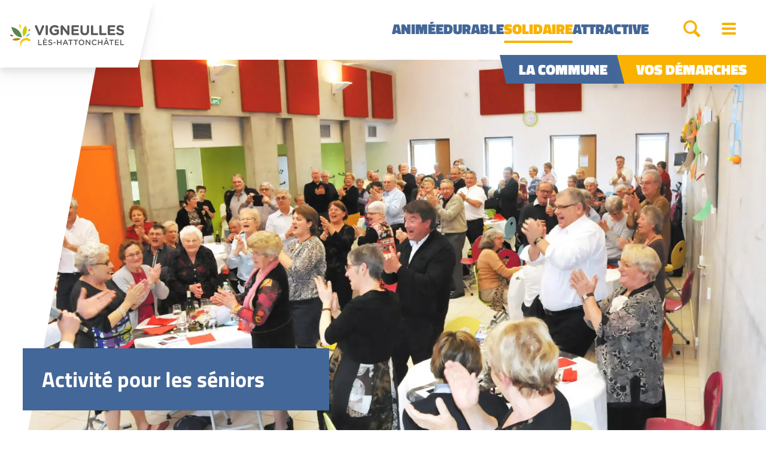

--- FILE ---
content_type: text/html; charset=UTF-8
request_url: https://www.mairie-vigneulles.fr/solidaire/activite-pour-les-seniors/
body_size: 16410
content:
<!DOCTYPE html>
<html lang="fr-FR">

<head>
	<meta charset="UTF-8">
	<meta name="viewport" content="width=device-width">
	<link rel="profile" href="http://gmpg.org/xfn/11">
	<link rel="pingback" href="https://www.mairie-vigneulles.fr/xmlrpc.php">

	<meta name='robots' content='index, follow, max-image-preview:large, max-snippet:-1, max-video-preview:-1' />

	<!-- This site is optimized with the Yoast SEO plugin v26.7 - https://yoast.com/wordpress/plugins/seo/ -->
	<title>Activité pour les séniors - Vigneulles-lès-Hattonchatel</title>
	<link rel="canonical" href="https://www.mairie-vigneulles.fr/solidaire/activite-pour-les-seniors/" />
	<meta property="og:locale" content="fr_FR" />
	<meta property="og:type" content="article" />
	<meta property="og:title" content="Activité pour les séniors - Vigneulles-lès-Hattonchatel" />
	<meta property="og:url" content="https://www.mairie-vigneulles.fr/solidaire/activite-pour-les-seniors/" />
	<meta property="og:site_name" content="Vigneulles-lès-Hattonchatel" />
	<meta property="article:publisher" content="https://www.facebook.com/mairie.vigneulles55210/" />
	<meta property="article:modified_time" content="2024-12-03T15:09:04+00:00" />
	<meta property="og:image" content="https://www.mairie-vigneulles.fr/wp-content/uploads/2024/01/senior-danse.jpg" />
	<meta property="og:image:width" content="1489" />
	<meta property="og:image:height" content="1000" />
	<meta property="og:image:type" content="image/jpeg" />
	<meta name="twitter:card" content="summary_large_image" />
	<script type="application/ld+json" class="yoast-schema-graph">{"@context":"https://schema.org","@graph":[{"@type":"WebPage","@id":"https://www.mairie-vigneulles.fr/solidaire/activite-pour-les-seniors/","url":"https://www.mairie-vigneulles.fr/solidaire/activite-pour-les-seniors/","name":"Activité pour les séniors - Vigneulles-lès-Hattonchatel","isPartOf":{"@id":"https://www.mairie-vigneulles.fr/#website"},"primaryImageOfPage":{"@id":"https://www.mairie-vigneulles.fr/solidaire/activite-pour-les-seniors/#primaryimage"},"image":{"@id":"https://www.mairie-vigneulles.fr/solidaire/activite-pour-les-seniors/#primaryimage"},"thumbnailUrl":"https://www.mairie-vigneulles.fr/wp-content/uploads/2024/01/senior-danse.jpg","datePublished":"2024-01-26T14:04:16+00:00","dateModified":"2024-12-03T15:09:04+00:00","breadcrumb":{"@id":"https://www.mairie-vigneulles.fr/solidaire/activite-pour-les-seniors/#breadcrumb"},"inLanguage":"fr-FR","potentialAction":[{"@type":"ReadAction","target":["https://www.mairie-vigneulles.fr/solidaire/activite-pour-les-seniors/"]}]},{"@type":"ImageObject","inLanguage":"fr-FR","@id":"https://www.mairie-vigneulles.fr/solidaire/activite-pour-les-seniors/#primaryimage","url":"https://www.mairie-vigneulles.fr/wp-content/uploads/2024/01/senior-danse.jpg","contentUrl":"https://www.mairie-vigneulles.fr/wp-content/uploads/2024/01/senior-danse.jpg","width":1489,"height":1000},{"@type":"BreadcrumbList","@id":"https://www.mairie-vigneulles.fr/solidaire/activite-pour-les-seniors/#breadcrumb","itemListElement":[{"@type":"ListItem","position":1,"name":"Accueil","item":"https://www.mairie-vigneulles.fr/"},{"@type":"ListItem","position":2,"name":"Solidaire","item":"https://www.mairie-vigneulles.fr/solidaire/"},{"@type":"ListItem","position":3,"name":"Activité pour les séniors"}]},{"@type":"WebSite","@id":"https://www.mairie-vigneulles.fr/#website","url":"https://www.mairie-vigneulles.fr/","name":"Vigneulles-lès-Hattonchatel","description":"","publisher":{"@id":"https://www.mairie-vigneulles.fr/#organization"},"potentialAction":[{"@type":"SearchAction","target":{"@type":"EntryPoint","urlTemplate":"https://www.mairie-vigneulles.fr/?s={search_term_string}"},"query-input":{"@type":"PropertyValueSpecification","valueRequired":true,"valueName":"search_term_string"}}],"inLanguage":"fr-FR"},{"@type":"Organization","@id":"https://www.mairie-vigneulles.fr/#organization","name":"Vigneulles-lès-Hattonchatel","url":"https://www.mairie-vigneulles.fr/","logo":{"@type":"ImageObject","inLanguage":"fr-FR","@id":"https://www.mairie-vigneulles.fr/#/schema/logo/image/","url":"https://www.mairie-vigneulles.fr/wp-content/uploads/2023/12/logo-vigneulles.svg","contentUrl":"https://www.mairie-vigneulles.fr/wp-content/uploads/2023/12/logo-vigneulles.svg","width":285,"height":61,"caption":"Vigneulles-lès-Hattonchatel"},"image":{"@id":"https://www.mairie-vigneulles.fr/#/schema/logo/image/"},"sameAs":["https://www.facebook.com/mairie.vigneulles55210/"]}]}</script>
	<!-- / Yoast SEO plugin. -->


<link rel="alternate" title="oEmbed (JSON)" type="application/json+oembed" href="https://www.mairie-vigneulles.fr/wp-json/oembed/1.0/embed?url=https%3A%2F%2Fwww.mairie-vigneulles.fr%2Fsolidaire%2Factivite-pour-les-seniors%2F" />
<link rel="alternate" title="oEmbed (XML)" type="text/xml+oembed" href="https://www.mairie-vigneulles.fr/wp-json/oembed/1.0/embed?url=https%3A%2F%2Fwww.mairie-vigneulles.fr%2Fsolidaire%2Factivite-pour-les-seniors%2F&#038;format=xml" />
		<!-- This site uses the Google Analytics by MonsterInsights plugin v9.11.1 - Using Analytics tracking - https://www.monsterinsights.com/ -->
							<script src="//www.googletagmanager.com/gtag/js?id=G-82912CD9MQ"  data-cfasync="false" data-wpfc-render="false" type="text/javascript" async></script>
			<script data-cfasync="false" data-wpfc-render="false" type="text/javascript">
				var mi_version = '9.11.1';
				var mi_track_user = true;
				var mi_no_track_reason = '';
								var MonsterInsightsDefaultLocations = {"page_location":"https:\/\/www.mairie-vigneulles.fr\/solidaire\/activite-pour-les-seniors\/"};
								if ( typeof MonsterInsightsPrivacyGuardFilter === 'function' ) {
					var MonsterInsightsLocations = (typeof MonsterInsightsExcludeQuery === 'object') ? MonsterInsightsPrivacyGuardFilter( MonsterInsightsExcludeQuery ) : MonsterInsightsPrivacyGuardFilter( MonsterInsightsDefaultLocations );
				} else {
					var MonsterInsightsLocations = (typeof MonsterInsightsExcludeQuery === 'object') ? MonsterInsightsExcludeQuery : MonsterInsightsDefaultLocations;
				}

								var disableStrs = [
										'ga-disable-G-82912CD9MQ',
									];

				/* Function to detect opted out users */
				function __gtagTrackerIsOptedOut() {
					for (var index = 0; index < disableStrs.length; index++) {
						if (document.cookie.indexOf(disableStrs[index] + '=true') > -1) {
							return true;
						}
					}

					return false;
				}

				/* Disable tracking if the opt-out cookie exists. */
				if (__gtagTrackerIsOptedOut()) {
					for (var index = 0; index < disableStrs.length; index++) {
						window[disableStrs[index]] = true;
					}
				}

				/* Opt-out function */
				function __gtagTrackerOptout() {
					for (var index = 0; index < disableStrs.length; index++) {
						document.cookie = disableStrs[index] + '=true; expires=Thu, 31 Dec 2099 23:59:59 UTC; path=/';
						window[disableStrs[index]] = true;
					}
				}

				if ('undefined' === typeof gaOptout) {
					function gaOptout() {
						__gtagTrackerOptout();
					}
				}
								window.dataLayer = window.dataLayer || [];

				window.MonsterInsightsDualTracker = {
					helpers: {},
					trackers: {},
				};
				if (mi_track_user) {
					function __gtagDataLayer() {
						dataLayer.push(arguments);
					}

					function __gtagTracker(type, name, parameters) {
						if (!parameters) {
							parameters = {};
						}

						if (parameters.send_to) {
							__gtagDataLayer.apply(null, arguments);
							return;
						}

						if (type === 'event') {
														parameters.send_to = monsterinsights_frontend.v4_id;
							var hookName = name;
							if (typeof parameters['event_category'] !== 'undefined') {
								hookName = parameters['event_category'] + ':' + name;
							}

							if (typeof MonsterInsightsDualTracker.trackers[hookName] !== 'undefined') {
								MonsterInsightsDualTracker.trackers[hookName](parameters);
							} else {
								__gtagDataLayer('event', name, parameters);
							}
							
						} else {
							__gtagDataLayer.apply(null, arguments);
						}
					}

					__gtagTracker('js', new Date());
					__gtagTracker('set', {
						'developer_id.dZGIzZG': true,
											});
					if ( MonsterInsightsLocations.page_location ) {
						__gtagTracker('set', MonsterInsightsLocations);
					}
										__gtagTracker('config', 'G-82912CD9MQ', {"forceSSL":"true","link_attribution":"true"} );
										window.gtag = __gtagTracker;										(function () {
						/* https://developers.google.com/analytics/devguides/collection/analyticsjs/ */
						/* ga and __gaTracker compatibility shim. */
						var noopfn = function () {
							return null;
						};
						var newtracker = function () {
							return new Tracker();
						};
						var Tracker = function () {
							return null;
						};
						var p = Tracker.prototype;
						p.get = noopfn;
						p.set = noopfn;
						p.send = function () {
							var args = Array.prototype.slice.call(arguments);
							args.unshift('send');
							__gaTracker.apply(null, args);
						};
						var __gaTracker = function () {
							var len = arguments.length;
							if (len === 0) {
								return;
							}
							var f = arguments[len - 1];
							if (typeof f !== 'object' || f === null || typeof f.hitCallback !== 'function') {
								if ('send' === arguments[0]) {
									var hitConverted, hitObject = false, action;
									if ('event' === arguments[1]) {
										if ('undefined' !== typeof arguments[3]) {
											hitObject = {
												'eventAction': arguments[3],
												'eventCategory': arguments[2],
												'eventLabel': arguments[4],
												'value': arguments[5] ? arguments[5] : 1,
											}
										}
									}
									if ('pageview' === arguments[1]) {
										if ('undefined' !== typeof arguments[2]) {
											hitObject = {
												'eventAction': 'page_view',
												'page_path': arguments[2],
											}
										}
									}
									if (typeof arguments[2] === 'object') {
										hitObject = arguments[2];
									}
									if (typeof arguments[5] === 'object') {
										Object.assign(hitObject, arguments[5]);
									}
									if ('undefined' !== typeof arguments[1].hitType) {
										hitObject = arguments[1];
										if ('pageview' === hitObject.hitType) {
											hitObject.eventAction = 'page_view';
										}
									}
									if (hitObject) {
										action = 'timing' === arguments[1].hitType ? 'timing_complete' : hitObject.eventAction;
										hitConverted = mapArgs(hitObject);
										__gtagTracker('event', action, hitConverted);
									}
								}
								return;
							}

							function mapArgs(args) {
								var arg, hit = {};
								var gaMap = {
									'eventCategory': 'event_category',
									'eventAction': 'event_action',
									'eventLabel': 'event_label',
									'eventValue': 'event_value',
									'nonInteraction': 'non_interaction',
									'timingCategory': 'event_category',
									'timingVar': 'name',
									'timingValue': 'value',
									'timingLabel': 'event_label',
									'page': 'page_path',
									'location': 'page_location',
									'title': 'page_title',
									'referrer' : 'page_referrer',
								};
								for (arg in args) {
																		if (!(!args.hasOwnProperty(arg) || !gaMap.hasOwnProperty(arg))) {
										hit[gaMap[arg]] = args[arg];
									} else {
										hit[arg] = args[arg];
									}
								}
								return hit;
							}

							try {
								f.hitCallback();
							} catch (ex) {
							}
						};
						__gaTracker.create = newtracker;
						__gaTracker.getByName = newtracker;
						__gaTracker.getAll = function () {
							return [];
						};
						__gaTracker.remove = noopfn;
						__gaTracker.loaded = true;
						window['__gaTracker'] = __gaTracker;
					})();
									} else {
										console.log("");
					(function () {
						function __gtagTracker() {
							return null;
						}

						window['__gtagTracker'] = __gtagTracker;
						window['gtag'] = __gtagTracker;
					})();
									}
			</script>
							<!-- / Google Analytics by MonsterInsights -->
		<style id='wp-img-auto-sizes-contain-inline-css' type='text/css'>
img:is([sizes=auto i],[sizes^="auto," i]){contain-intrinsic-size:3000px 1500px}
/*# sourceURL=wp-img-auto-sizes-contain-inline-css */
</style>
<style id='wp-emoji-styles-inline-css' type='text/css'>

	img.wp-smiley, img.emoji {
		display: inline !important;
		border: none !important;
		box-shadow: none !important;
		height: 1em !important;
		width: 1em !important;
		margin: 0 0.07em !important;
		vertical-align: -0.1em !important;
		background: none !important;
		padding: 0 !important;
	}
/*# sourceURL=wp-emoji-styles-inline-css */
</style>
<style id='wp-block-library-inline-css' type='text/css'>
:root{--wp-block-synced-color:#7a00df;--wp-block-synced-color--rgb:122,0,223;--wp-bound-block-color:var(--wp-block-synced-color);--wp-editor-canvas-background:#ddd;--wp-admin-theme-color:#007cba;--wp-admin-theme-color--rgb:0,124,186;--wp-admin-theme-color-darker-10:#006ba1;--wp-admin-theme-color-darker-10--rgb:0,107,160.5;--wp-admin-theme-color-darker-20:#005a87;--wp-admin-theme-color-darker-20--rgb:0,90,135;--wp-admin-border-width-focus:2px}@media (min-resolution:192dpi){:root{--wp-admin-border-width-focus:1.5px}}.wp-element-button{cursor:pointer}:root .has-very-light-gray-background-color{background-color:#eee}:root .has-very-dark-gray-background-color{background-color:#313131}:root .has-very-light-gray-color{color:#eee}:root .has-very-dark-gray-color{color:#313131}:root .has-vivid-green-cyan-to-vivid-cyan-blue-gradient-background{background:linear-gradient(135deg,#00d084,#0693e3)}:root .has-purple-crush-gradient-background{background:linear-gradient(135deg,#34e2e4,#4721fb 50%,#ab1dfe)}:root .has-hazy-dawn-gradient-background{background:linear-gradient(135deg,#faaca8,#dad0ec)}:root .has-subdued-olive-gradient-background{background:linear-gradient(135deg,#fafae1,#67a671)}:root .has-atomic-cream-gradient-background{background:linear-gradient(135deg,#fdd79a,#004a59)}:root .has-nightshade-gradient-background{background:linear-gradient(135deg,#330968,#31cdcf)}:root .has-midnight-gradient-background{background:linear-gradient(135deg,#020381,#2874fc)}:root{--wp--preset--font-size--normal:16px;--wp--preset--font-size--huge:42px}.has-regular-font-size{font-size:1em}.has-larger-font-size{font-size:2.625em}.has-normal-font-size{font-size:var(--wp--preset--font-size--normal)}.has-huge-font-size{font-size:var(--wp--preset--font-size--huge)}.has-text-align-center{text-align:center}.has-text-align-left{text-align:left}.has-text-align-right{text-align:right}.has-fit-text{white-space:nowrap!important}#end-resizable-editor-section{display:none}.aligncenter{clear:both}.items-justified-left{justify-content:flex-start}.items-justified-center{justify-content:center}.items-justified-right{justify-content:flex-end}.items-justified-space-between{justify-content:space-between}.screen-reader-text{border:0;clip-path:inset(50%);height:1px;margin:-1px;overflow:hidden;padding:0;position:absolute;width:1px;word-wrap:normal!important}.screen-reader-text:focus{background-color:#ddd;clip-path:none;color:#444;display:block;font-size:1em;height:auto;left:5px;line-height:normal;padding:15px 23px 14px;text-decoration:none;top:5px;width:auto;z-index:100000}html :where(.has-border-color){border-style:solid}html :where([style*=border-top-color]){border-top-style:solid}html :where([style*=border-right-color]){border-right-style:solid}html :where([style*=border-bottom-color]){border-bottom-style:solid}html :where([style*=border-left-color]){border-left-style:solid}html :where([style*=border-width]){border-style:solid}html :where([style*=border-top-width]){border-top-style:solid}html :where([style*=border-right-width]){border-right-style:solid}html :where([style*=border-bottom-width]){border-bottom-style:solid}html :where([style*=border-left-width]){border-left-style:solid}html :where(img[class*=wp-image-]){height:auto;max-width:100%}:where(figure){margin:0 0 1em}html :where(.is-position-sticky){--wp-admin--admin-bar--position-offset:var(--wp-admin--admin-bar--height,0px)}@media screen and (max-width:600px){html :where(.is-position-sticky){--wp-admin--admin-bar--position-offset:0px}}

/*# sourceURL=wp-block-library-inline-css */
</style><style id='wp-block-paragraph-inline-css' type='text/css'>
.is-small-text{font-size:.875em}.is-regular-text{font-size:1em}.is-large-text{font-size:2.25em}.is-larger-text{font-size:3em}.has-drop-cap:not(:focus):first-letter{float:left;font-size:8.4em;font-style:normal;font-weight:100;line-height:.68;margin:.05em .1em 0 0;text-transform:uppercase}body.rtl .has-drop-cap:not(:focus):first-letter{float:none;margin-left:.1em}p.has-drop-cap.has-background{overflow:hidden}:root :where(p.has-background){padding:1.25em 2.375em}:where(p.has-text-color:not(.has-link-color)) a{color:inherit}p.has-text-align-left[style*="writing-mode:vertical-lr"],p.has-text-align-right[style*="writing-mode:vertical-rl"]{rotate:180deg}
/*# sourceURL=https://www.mairie-vigneulles.fr/wp-includes/blocks/paragraph/style.min.css */
</style>
<style id='global-styles-inline-css' type='text/css'>
:root{--wp--preset--aspect-ratio--square: 1;--wp--preset--aspect-ratio--4-3: 4/3;--wp--preset--aspect-ratio--3-4: 3/4;--wp--preset--aspect-ratio--3-2: 3/2;--wp--preset--aspect-ratio--2-3: 2/3;--wp--preset--aspect-ratio--16-9: 16/9;--wp--preset--aspect-ratio--9-16: 9/16;--wp--preset--color--black: #000000;--wp--preset--color--cyan-bluish-gray: #abb8c3;--wp--preset--color--white: #ffffff;--wp--preset--color--pale-pink: #f78da7;--wp--preset--color--vivid-red: #cf2e2e;--wp--preset--color--luminous-vivid-orange: #ff6900;--wp--preset--color--luminous-vivid-amber: #fcb900;--wp--preset--color--light-green-cyan: #7bdcb5;--wp--preset--color--vivid-green-cyan: #00d084;--wp--preset--color--pale-cyan-blue: #8ed1fc;--wp--preset--color--vivid-cyan-blue: #0693e3;--wp--preset--color--vivid-purple: #9b51e0;--wp--preset--color--primary: #f9b200;--wp--preset--color--secondary: #436798;--wp--preset--color--dark: #8a7b60;--wp--preset--gradient--vivid-cyan-blue-to-vivid-purple: linear-gradient(135deg,rgb(6,147,227) 0%,rgb(155,81,224) 100%);--wp--preset--gradient--light-green-cyan-to-vivid-green-cyan: linear-gradient(135deg,rgb(122,220,180) 0%,rgb(0,208,130) 100%);--wp--preset--gradient--luminous-vivid-amber-to-luminous-vivid-orange: linear-gradient(135deg,rgb(252,185,0) 0%,rgb(255,105,0) 100%);--wp--preset--gradient--luminous-vivid-orange-to-vivid-red: linear-gradient(135deg,rgb(255,105,0) 0%,rgb(207,46,46) 100%);--wp--preset--gradient--very-light-gray-to-cyan-bluish-gray: linear-gradient(135deg,rgb(238,238,238) 0%,rgb(169,184,195) 100%);--wp--preset--gradient--cool-to-warm-spectrum: linear-gradient(135deg,rgb(74,234,220) 0%,rgb(151,120,209) 20%,rgb(207,42,186) 40%,rgb(238,44,130) 60%,rgb(251,105,98) 80%,rgb(254,248,76) 100%);--wp--preset--gradient--blush-light-purple: linear-gradient(135deg,rgb(255,206,236) 0%,rgb(152,150,240) 100%);--wp--preset--gradient--blush-bordeaux: linear-gradient(135deg,rgb(254,205,165) 0%,rgb(254,45,45) 50%,rgb(107,0,62) 100%);--wp--preset--gradient--luminous-dusk: linear-gradient(135deg,rgb(255,203,112) 0%,rgb(199,81,192) 50%,rgb(65,88,208) 100%);--wp--preset--gradient--pale-ocean: linear-gradient(135deg,rgb(255,245,203) 0%,rgb(182,227,212) 50%,rgb(51,167,181) 100%);--wp--preset--gradient--electric-grass: linear-gradient(135deg,rgb(202,248,128) 0%,rgb(113,206,126) 100%);--wp--preset--gradient--midnight: linear-gradient(135deg,rgb(2,3,129) 0%,rgb(40,116,252) 100%);--wp--preset--font-size--small: 0.875rem;--wp--preset--font-size--medium: 20px;--wp--preset--font-size--large: 1.125rem;--wp--preset--font-size--x-large: 42px;--wp--preset--font-size--regular: 1.5rem;--wp--preset--font-size--xl: 1.25rem;--wp--preset--font-size--xxl: 1.5rem;--wp--preset--font-size--xxxl: 1.875rem;--wp--preset--font-family--system-font: -apple-system, BlinkMacSystemFont, 'Segoe UI', Roboto, Oxygen-Sans, Ubuntu, Cantarell, 'Helvetica Neue', sans-serif;--wp--preset--font-family--titillium-web: Titillium Web;--wp--preset--spacing--20: 0.44rem;--wp--preset--spacing--30: 0.67rem;--wp--preset--spacing--40: 1rem;--wp--preset--spacing--50: 1.5rem;--wp--preset--spacing--60: 2.25rem;--wp--preset--spacing--70: 3.38rem;--wp--preset--spacing--80: 5.06rem;--wp--preset--shadow--natural: 6px 6px 9px rgba(0, 0, 0, 0.2);--wp--preset--shadow--deep: 12px 12px 50px rgba(0, 0, 0, 0.4);--wp--preset--shadow--sharp: 6px 6px 0px rgba(0, 0, 0, 0.2);--wp--preset--shadow--outlined: 6px 6px 0px -3px rgb(255, 255, 255), 6px 6px rgb(0, 0, 0);--wp--preset--shadow--crisp: 6px 6px 0px rgb(0, 0, 0);}:root { --wp--style--global--content-size: 960px;--wp--style--global--wide-size: 1280px; }:where(body) { margin: 0; }.wp-site-blocks > .alignleft { float: left; margin-right: 2em; }.wp-site-blocks > .alignright { float: right; margin-left: 2em; }.wp-site-blocks > .aligncenter { justify-content: center; margin-left: auto; margin-right: auto; }:where(.is-layout-flex){gap: 0.5em;}:where(.is-layout-grid){gap: 0.5em;}.is-layout-flow > .alignleft{float: left;margin-inline-start: 0;margin-inline-end: 2em;}.is-layout-flow > .alignright{float: right;margin-inline-start: 2em;margin-inline-end: 0;}.is-layout-flow > .aligncenter{margin-left: auto !important;margin-right: auto !important;}.is-layout-constrained > .alignleft{float: left;margin-inline-start: 0;margin-inline-end: 2em;}.is-layout-constrained > .alignright{float: right;margin-inline-start: 2em;margin-inline-end: 0;}.is-layout-constrained > .aligncenter{margin-left: auto !important;margin-right: auto !important;}.is-layout-constrained > :where(:not(.alignleft):not(.alignright):not(.alignfull)){max-width: var(--wp--style--global--content-size);margin-left: auto !important;margin-right: auto !important;}.is-layout-constrained > .alignwide{max-width: var(--wp--style--global--wide-size);}body .is-layout-flex{display: flex;}.is-layout-flex{flex-wrap: wrap;align-items: center;}.is-layout-flex > :is(*, div){margin: 0;}body .is-layout-grid{display: grid;}.is-layout-grid > :is(*, div){margin: 0;}body{padding-top: 0px;padding-right: 0px;padding-bottom: 0px;padding-left: 0px;}a:where(:not(.wp-element-button)){text-decoration: underline;}:root :where(.wp-element-button, .wp-block-button__link){background-color: #f9b200;border-width: 0;color: #ffffff;font-family: inherit;font-size: inherit;font-style: inherit;font-weight: inherit;letter-spacing: inherit;line-height: inherit;padding-top: calc(0.667em + 2px);padding-right: calc(1.333em + 2px);padding-bottom: calc(0.667em + 2px);padding-left: calc(1.333em + 2px);text-decoration: none;text-transform: inherit;}:root :where(.wp-element-button:hover, .wp-block-button__link:hover){background-color: #eba600;}:root :where(.wp-element-button:focus, .wp-block-button__link:focus){background-color: #eba600;}:root :where(.wp-element-button:active, .wp-block-button__link:active){background-color: #eba600;}.has-black-color{color: var(--wp--preset--color--black) !important;}.has-cyan-bluish-gray-color{color: var(--wp--preset--color--cyan-bluish-gray) !important;}.has-white-color{color: var(--wp--preset--color--white) !important;}.has-pale-pink-color{color: var(--wp--preset--color--pale-pink) !important;}.has-vivid-red-color{color: var(--wp--preset--color--vivid-red) !important;}.has-luminous-vivid-orange-color{color: var(--wp--preset--color--luminous-vivid-orange) !important;}.has-luminous-vivid-amber-color{color: var(--wp--preset--color--luminous-vivid-amber) !important;}.has-light-green-cyan-color{color: var(--wp--preset--color--light-green-cyan) !important;}.has-vivid-green-cyan-color{color: var(--wp--preset--color--vivid-green-cyan) !important;}.has-pale-cyan-blue-color{color: var(--wp--preset--color--pale-cyan-blue) !important;}.has-vivid-cyan-blue-color{color: var(--wp--preset--color--vivid-cyan-blue) !important;}.has-vivid-purple-color{color: var(--wp--preset--color--vivid-purple) !important;}.has-primary-color{color: var(--wp--preset--color--primary) !important;}.has-secondary-color{color: var(--wp--preset--color--secondary) !important;}.has-dark-color{color: var(--wp--preset--color--dark) !important;}.has-black-background-color{background-color: var(--wp--preset--color--black) !important;}.has-cyan-bluish-gray-background-color{background-color: var(--wp--preset--color--cyan-bluish-gray) !important;}.has-white-background-color{background-color: var(--wp--preset--color--white) !important;}.has-pale-pink-background-color{background-color: var(--wp--preset--color--pale-pink) !important;}.has-vivid-red-background-color{background-color: var(--wp--preset--color--vivid-red) !important;}.has-luminous-vivid-orange-background-color{background-color: var(--wp--preset--color--luminous-vivid-orange) !important;}.has-luminous-vivid-amber-background-color{background-color: var(--wp--preset--color--luminous-vivid-amber) !important;}.has-light-green-cyan-background-color{background-color: var(--wp--preset--color--light-green-cyan) !important;}.has-vivid-green-cyan-background-color{background-color: var(--wp--preset--color--vivid-green-cyan) !important;}.has-pale-cyan-blue-background-color{background-color: var(--wp--preset--color--pale-cyan-blue) !important;}.has-vivid-cyan-blue-background-color{background-color: var(--wp--preset--color--vivid-cyan-blue) !important;}.has-vivid-purple-background-color{background-color: var(--wp--preset--color--vivid-purple) !important;}.has-primary-background-color{background-color: var(--wp--preset--color--primary) !important;}.has-secondary-background-color{background-color: var(--wp--preset--color--secondary) !important;}.has-dark-background-color{background-color: var(--wp--preset--color--dark) !important;}.has-black-border-color{border-color: var(--wp--preset--color--black) !important;}.has-cyan-bluish-gray-border-color{border-color: var(--wp--preset--color--cyan-bluish-gray) !important;}.has-white-border-color{border-color: var(--wp--preset--color--white) !important;}.has-pale-pink-border-color{border-color: var(--wp--preset--color--pale-pink) !important;}.has-vivid-red-border-color{border-color: var(--wp--preset--color--vivid-red) !important;}.has-luminous-vivid-orange-border-color{border-color: var(--wp--preset--color--luminous-vivid-orange) !important;}.has-luminous-vivid-amber-border-color{border-color: var(--wp--preset--color--luminous-vivid-amber) !important;}.has-light-green-cyan-border-color{border-color: var(--wp--preset--color--light-green-cyan) !important;}.has-vivid-green-cyan-border-color{border-color: var(--wp--preset--color--vivid-green-cyan) !important;}.has-pale-cyan-blue-border-color{border-color: var(--wp--preset--color--pale-cyan-blue) !important;}.has-vivid-cyan-blue-border-color{border-color: var(--wp--preset--color--vivid-cyan-blue) !important;}.has-vivid-purple-border-color{border-color: var(--wp--preset--color--vivid-purple) !important;}.has-primary-border-color{border-color: var(--wp--preset--color--primary) !important;}.has-secondary-border-color{border-color: var(--wp--preset--color--secondary) !important;}.has-dark-border-color{border-color: var(--wp--preset--color--dark) !important;}.has-vivid-cyan-blue-to-vivid-purple-gradient-background{background: var(--wp--preset--gradient--vivid-cyan-blue-to-vivid-purple) !important;}.has-light-green-cyan-to-vivid-green-cyan-gradient-background{background: var(--wp--preset--gradient--light-green-cyan-to-vivid-green-cyan) !important;}.has-luminous-vivid-amber-to-luminous-vivid-orange-gradient-background{background: var(--wp--preset--gradient--luminous-vivid-amber-to-luminous-vivid-orange) !important;}.has-luminous-vivid-orange-to-vivid-red-gradient-background{background: var(--wp--preset--gradient--luminous-vivid-orange-to-vivid-red) !important;}.has-very-light-gray-to-cyan-bluish-gray-gradient-background{background: var(--wp--preset--gradient--very-light-gray-to-cyan-bluish-gray) !important;}.has-cool-to-warm-spectrum-gradient-background{background: var(--wp--preset--gradient--cool-to-warm-spectrum) !important;}.has-blush-light-purple-gradient-background{background: var(--wp--preset--gradient--blush-light-purple) !important;}.has-blush-bordeaux-gradient-background{background: var(--wp--preset--gradient--blush-bordeaux) !important;}.has-luminous-dusk-gradient-background{background: var(--wp--preset--gradient--luminous-dusk) !important;}.has-pale-ocean-gradient-background{background: var(--wp--preset--gradient--pale-ocean) !important;}.has-electric-grass-gradient-background{background: var(--wp--preset--gradient--electric-grass) !important;}.has-midnight-gradient-background{background: var(--wp--preset--gradient--midnight) !important;}.has-small-font-size{font-size: var(--wp--preset--font-size--small) !important;}.has-medium-font-size{font-size: var(--wp--preset--font-size--medium) !important;}.has-large-font-size{font-size: var(--wp--preset--font-size--large) !important;}.has-x-large-font-size{font-size: var(--wp--preset--font-size--x-large) !important;}.has-regular-font-size{font-size: var(--wp--preset--font-size--regular) !important;}.has-xl-font-size{font-size: var(--wp--preset--font-size--xl) !important;}.has-xxl-font-size{font-size: var(--wp--preset--font-size--xxl) !important;}.has-xxxl-font-size{font-size: var(--wp--preset--font-size--xxxl) !important;}.has-system-font-font-family{font-family: var(--wp--preset--font-family--system-font) !important;}.has-titillium-web-font-family{font-family: var(--wp--preset--font-family--titillium-web) !important;}
/*# sourceURL=global-styles-inline-css */
</style>

<link rel='stylesheet' id='tailpress-css' href='https://www.mairie-vigneulles.fr/wp-content/themes/lp-vigneulles/css/app.css?ver=0.2.7' type='text/css' media='all' />
<script type="text/javascript" src="https://www.mairie-vigneulles.fr/wp-content/plugins/google-analytics-for-wordpress/assets/js/frontend-gtag.min.js?ver=9.11.1" id="monsterinsights-frontend-script-js" async="async" data-wp-strategy="async"></script>
<script data-cfasync="false" data-wpfc-render="false" type="text/javascript" id='monsterinsights-frontend-script-js-extra'>/* <![CDATA[ */
var monsterinsights_frontend = {"js_events_tracking":"true","download_extensions":"doc,pdf,ppt,zip,xls,docx,pptx,xlsx","inbound_paths":"[]","home_url":"https:\/\/www.mairie-vigneulles.fr","hash_tracking":"false","v4_id":"G-82912CD9MQ"};/* ]]> */
</script>
<script type="text/javascript" src="https://www.mairie-vigneulles.fr/wp-content/themes/lp-vigneulles/js/app.js?ver=0.2.7" id="tailpress-js"></script>
<link rel="https://api.w.org/" href="https://www.mairie-vigneulles.fr/wp-json/" /><link rel="alternate" title="JSON" type="application/json" href="https://www.mairie-vigneulles.fr/wp-json/wp/v2/pages/1402" /><link rel="EditURI" type="application/rsd+xml" title="RSD" href="https://www.mairie-vigneulles.fr/xmlrpc.php?rsd" />
<meta name="generator" content="WordPress 6.9" />
<link rel='shortlink' href='https://www.mairie-vigneulles.fr/?p=1402' />
<noscript><style>.lazyload[data-src]{display:none !important;}</style></noscript><style>.lazyload{background-image:none !important;}.lazyload:before{background-image:none !important;}</style><style class='wp-fonts-local' type='text/css'>
@font-face{font-family:"Titillium Web";font-style:normal;font-weight:300;font-display:fallback;src:url('https://www.mairie-vigneulles.fr/wp-content/themes/lp-vigneulles/fonts/titillium-web_normal_300.ttf') format('truetype');}
@font-face{font-family:"Titillium Web";font-style:normal;font-weight:400;font-display:fallback;src:url('https://www.mairie-vigneulles.fr/wp-content/themes/lp-vigneulles/fonts/titillium-web_normal_400.ttf') format('truetype');}
@font-face{font-family:"Titillium Web";font-style:normal;font-weight:600;font-display:fallback;src:url('https://www.mairie-vigneulles.fr/wp-content/themes/lp-vigneulles/fonts/titillium-web_normal_600.ttf') format('truetype');}
@font-face{font-family:"Titillium Web";font-style:normal;font-weight:700;font-display:fallback;src:url('https://www.mairie-vigneulles.fr/wp-content/themes/lp-vigneulles/fonts/titillium-web_normal_700.ttf') format('truetype');}
@font-face{font-family:"Titillium Web";font-style:normal;font-weight:900;font-display:fallback;src:url('https://www.mairie-vigneulles.fr/wp-content/themes/lp-vigneulles/fonts/titillium-web_normal_900.ttf') format('truetype');}
</style>
<link rel="icon" href="https://www.mairie-vigneulles.fr/wp-content/uploads/2023/12/cropped-favicon-32x32.png" sizes="32x32" />
<link rel="icon" href="https://www.mairie-vigneulles.fr/wp-content/uploads/2023/12/cropped-favicon-192x192.png" sizes="192x192" />
<link rel="apple-touch-icon" href="https://www.mairie-vigneulles.fr/wp-content/uploads/2023/12/cropped-favicon-180x180.png" />
<meta name="msapplication-TileImage" content="https://www.mairie-vigneulles.fr/wp-content/uploads/2023/12/cropped-favicon-270x270.png" />
</head>

<body class="wp-singular page-template-default page page-id-1402 page-child parent-pageid-18 wp-custom-logo wp-theme-lp-vigneulles bg-white antialiased text-body overflow-x-hidden">

	
	<div id="page" class="min-h-screen flex flex-col">

		
		<header class="bg-white relative z-40">

	<nav class="mx-auto flex w-full items-center justify-between" aria-label="Global">

					<div class="drop-shadow-xl absolute top-0 left-0">
				<div class="pl-3 pr-8 pt-5 pb-4 md:pl-4 md:pr-12 md:pt-10 md:pb-8 2xl:pt-12 2xl:pb-10 2xl:pl-6 2xl:pr-16 bg-white [clip-path:polygon(0_0,100%_0,90%_100%,0_100%)]">
					<a href="https://www.mairie-vigneulles.fr/" class="custom-logo-link" rel="home"><img width="285" height="61" src="[data-uri]" class="custom-logo lazyload" alt="Vigneulles-lès-Hattonchatel" decoding="async" data-src="https://www.mairie-vigneulles.fr/wp-content/uploads/2023/12/logo-vigneulles.svg" data-eio-rwidth="285" data-eio-rheight="61" /><noscript><img width="285" height="61" src="https://www.mairie-vigneulles.fr/wp-content/uploads/2023/12/logo-vigneulles.svg" class="custom-logo" alt="Vigneulles-lès-Hattonchatel" decoding="async" data-eio="l" /></noscript></a>				</div>
			</div>
		

		<div class="flex w-full justify-end pt-1 pb-1 md:pt-8 md:pb-5 2xl:pt-12 2xl:pb-8">

			<div id="primary-menu" class="mr-10 xl:mr-16 hidden lg:block"><ul id="menu-menu-principal" class="lg:flex lg:-mx-4 gap-x-6 xl:gap-x-10"><li id="menu-item-238" class="menu-item menu-item-type-post_type menu-item-object-page menu-item-238 text-2xl font-black text-secondary uppercase relative after:absolute after:content-[&quot;&quot;] after:scale-x-0 after:w-full hover:after:scale-x-100 after:transition-transform after:rounded-sm after:h-1 after:bg-primary after:left-0 after:-bottom-2"><a href="https://www.mairie-vigneulles.fr/animee/">Animée</a></li>
<li id="menu-item-237" class="menu-item menu-item-type-post_type menu-item-object-page menu-item-237 text-2xl font-black text-secondary uppercase relative after:absolute after:content-[&quot;&quot;] after:scale-x-0 after:w-full hover:after:scale-x-100 after:transition-transform after:rounded-sm after:h-1 after:bg-primary after:left-0 after:-bottom-2"><a href="https://www.mairie-vigneulles.fr/durable/">Durable</a></li>
<li id="menu-item-236" class="menu-item menu-item-type-post_type menu-item-object-page current-page-ancestor menu-item-236 text-2xl font-black text-secondary uppercase relative after:absolute after:content-[&quot;&quot;] after:scale-x-0 after:w-full hover:after:scale-x-100 after:transition-transform after:rounded-sm after:h-1 after:bg-primary after:left-0 after:-bottom-2"><a href="https://www.mairie-vigneulles.fr/solidaire/">Solidaire</a></li>
<li id="menu-item-235" class="menu-item menu-item-type-post_type menu-item-object-page menu-item-235 text-2xl font-black text-secondary uppercase relative after:absolute after:content-[&quot;&quot;] after:scale-x-0 after:w-full hover:after:scale-x-100 after:transition-transform after:rounded-sm after:h-1 after:bg-primary after:left-0 after:-bottom-2"><a href="https://www.mairie-vigneulles.fr/attractive/">Attractive</a></li>
</ul></div>
			<div class="flex mr-4 lg:mr-10 space-x-2 xl:space-x-4 lg:-translate-y-2 xl:-translate-y-2">

				<button data-modal-target="search-modal" data-modal-toggle="search-modal" type="button" class="inline-flex items-center justify-center p-2.5 hover:scale-125 transition-transform" aria-label="Rechercher">
					<svg viewBox=" 0 0 24.67 24.67" class="fill-primary w-7 h-auto">
						<path d="m23.99,20.71l-5.43-5.43c.95-1.53,1.52-3.32,1.52-5.25C20.08,4.49,15.58,0,10.04,0S0,4.49,0,10.04s4.49,10.04,10.04,10.04c1.93,0,3.72-.57,5.24-1.51l5.43,5.43c.9.9,2.37.9,3.28,0s.9-2.37,0-3.28Zm-13.95-3.72c-3.84,0-6.95-3.11-6.95-6.95s3.11-6.95,6.95-6.95,6.95,3.11,6.95,6.95-3.11,6.95-6.95,6.95Z" />
					</svg>
				</button>

				<button id="button-menu-mobile" data-modal-target="menu-mobile" data-modal-toggle="menu-mobile" class=" inline-flex items-center justify-center p-2.5 hover:scale-x-125 transition-transform">
					<span class="sr-only">Open main menu</span>
					<div class="flex flex-col space-y-1">
						<div class="w-6 bg-primary h-[4px] rounded"></div>
						<div class="w-6 bg-primary h-[4px] rounded"></div>
						<div class="w-6 bg-primary h-[4px] rounded"></div>
					</div>
				</button>
			</div>
		</div>

	</nav>

	<div id="menu-mobile" tabindex="-1" class="overflow-y-auto overflow-x-hidden fixed top-0 right-0 left-0 z-50 w-full h-full !flex flex-col transition-transform !justify-start -translate-y-full bg-secondary duration-300">

	
<button type="button" class="absolute  hover:scale-125 transition-transform top-4 lg:top-10 right-5 lg:right-6 text-white bg-transparent w-10 h-10 lg:w-20 lg:h-20 ms-auto inline-flex justify-center items-center " data-modal-hide="menu-mobile">
	<svg class="w-5 h-5 lg:w-8 lg:h-8" aria-hidden="true" xmlns="http://www.w3.org/2000/svg" fill="none" viewBox="0 0 14 14">
		<path stroke="currentColor" stroke-linecap="round" stroke-linejoin="round" stroke-width="2" d="m1 1 6 6m0 0 6 6M7 7l6-6M7 7l-6 6" />
	</svg>
	<span class="sr-only">Fermer la fenêtre modale</span>
</button>
	<nav class="w-full">

		<div class="bg-primary pt-20 lg:pt-36 pb-6 px-6 lg:px-36 w-full">

			
<div id="menu-mobile-haut" class="menu-mobile-accordion" data-accordion="collapse" data-active-classes="bg-transparent">

			<h2 id="accordion-collapse-heading-239">
			<button type="button" class="flex text-left items-center text-white text-3xl lg:text-5xl w-full px-0 py-2 lg:p-5 font-black transition-all gap-8 lg:gap-12 hover:text-secondary" data-accordion-target="#accordion-collapse-body-239" aria-expanded="false" aria-controls="accordion-collapse-body-239">
				<svg data-accordion-icon class="w-6 lg:w-8 h-auto shrink-0 transition-transform" aria-hidden="true" xmlns="http://www.w3.org/2000/svg" viewBox="0 0 27.24 14.57">
					<path fill="currentColor" d="m25.37.32c.43-.42,1.12-.42,1.55,0,.43.42.43,1.11,0,1.53l-12.52,12.4c-.43.42-1.12.42-1.55,0L.32,1.85C-.11,1.43-.11.74.32.32c.43-.42,1.12-.42,1.55,0l11.75,11.31L25.37.32Z" />
				</svg>

				<span>La commune</span>

			</button>
		</h2>

		<div id="accordion-collapse-body-239" class="!flex h-0 overflow-hidden accordion-collapse-body" aria-labelledby="accordion-collapse-heading-239">
			<div>
				<ul class="flex flex-col gap-2 lg:gap-6">
											<li class="pl-16 xl:pl-36">
							<a href="https://www.mairie-vigneulles.fr/la-commune/" class="text-white text-xl lg:text-4xl transition-all hover:translate-x-5 hover:text-secondary">La commune</a>
						</li>
											<li class="pl-16 xl:pl-36">
							<a href="https://www.mairie-vigneulles.fr/la-commune/histoire-de-la-commune/" class="text-white text-xl lg:text-4xl transition-all hover:translate-x-5 hover:text-secondary">Vigneulles, un bourg attractif</a>
						</li>
											<li class="pl-16 xl:pl-36">
							<a href="https://www.mairie-vigneulles.fr/la-commune/une-commune-sept-villages/" class="text-white text-xl lg:text-4xl transition-all hover:translate-x-5 hover:text-secondary">La fusion de 1973</a>
						</li>
											<li class="pl-16 xl:pl-36">
							<a href="https://www.mairie-vigneulles.fr/la-commune/jumelage/" class="text-white text-xl lg:text-4xl transition-all hover:translate-x-5 hover:text-secondary">Le jumelage avec Edelstetten</a>
						</li>
											<li class="pl-16 xl:pl-36">
							<a href="https://www.mairie-vigneulles.fr/la-commune/hattonville/" class="text-white text-xl lg:text-4xl transition-all hover:translate-x-5 hover:text-secondary">Hattonville</a>
						</li>
											<li class="pl-16 xl:pl-36">
							<a href="https://www.mairie-vigneulles.fr/la-commune/hattonchatel/" class="text-white text-xl lg:text-4xl transition-all hover:translate-x-5 hover:text-secondary">Hattonchâtel</a>
						</li>
											<li class="pl-16 xl:pl-36">
							<a href="https://www.mairie-vigneulles.fr/la-commune/billy-sous-les-cotes/" class="text-white text-xl lg:text-4xl transition-all hover:translate-x-5 hover:text-secondary">Billy-sous-les-Côtes</a>
						</li>
											<li class="pl-16 xl:pl-36">
							<a href="https://www.mairie-vigneulles.fr/la-commune/vieville-sous-les-cotes/" class="text-white text-xl lg:text-4xl transition-all hover:translate-x-5 hover:text-secondary">Viéville-sous-les-Côtes</a>
						</li>
											<li class="pl-16 xl:pl-36">
							<a href="https://www.mairie-vigneulles.fr/la-commune/creue/" class="text-white text-xl lg:text-4xl transition-all hover:translate-x-5 hover:text-secondary">Creuë</a>
						</li>
											<li class="pl-16 xl:pl-36">
							<a href="https://www.mairie-vigneulles.fr/la-commune/saint-benoit-en-woevre/" class="text-white text-xl lg:text-4xl transition-all hover:translate-x-5 hover:text-secondary">Saint-Benoît-en-Woëvre</a>
						</li>
											<li class="pl-16 xl:pl-36">
							<a href="https://www.mairie-vigneulles.fr/la-commune/vigneulles-les-hattonchatel/" class="text-white text-xl lg:text-4xl transition-all hover:translate-x-5 hover:text-secondary">Vigneulles-lès-Hattonchâtel</a>
						</li>
											<li class="pl-16 xl:pl-36">
							<a href="https://www.mairie-vigneulles.fr/la-commune/lequipe-municipale/" class="text-white text-xl lg:text-4xl transition-all hover:translate-x-5 hover:text-secondary">L’équipe municipale</a>
						</li>
											<li class="pl-16 xl:pl-36">
							<a href="https://www.mairie-vigneulles.fr/la-commune/conseil-municipal-des-enfants/" class="text-white text-xl lg:text-4xl transition-all hover:translate-x-5 hover:text-secondary">Le conseil municipal des enfants</a>
						</li>
											<li class="pl-16 xl:pl-36">
							<a href="https://www.mairie-vigneulles.fr/la-commune/les-marches-publics/" class="text-white text-xl lg:text-4xl transition-all hover:translate-x-5 hover:text-secondary">Les marchés publics</a>
						</li>
											<li class="pl-16 xl:pl-36">
							<a href="https://www.mairie-vigneulles.fr/la-commune/comptes-rendus-des-conseils-municipaux/" class="text-white text-xl lg:text-4xl transition-all hover:translate-x-5 hover:text-secondary">Comptes rendus des conseils municipaux</a>
						</li>
											<li class="pl-16 xl:pl-36">
							<a href="https://www.mairie-vigneulles.fr/la-commune/les-services-administratifs/" class="text-white text-xl lg:text-4xl transition-all hover:translate-x-5 hover:text-secondary">Les services administratifs</a>
						</li>
											<li class="pl-16 xl:pl-36">
							<a href="https://www.mairie-vigneulles.fr/la-commune/les-services-techniques/" class="text-white text-xl lg:text-4xl transition-all hover:translate-x-5 hover:text-secondary">Les services techniques</a>
						</li>
											<li class="pl-16 xl:pl-36">
							<a href="https://www.mairie-vigneulles.fr/la-commune/le-plan-local-durbanisme-plu/" class="text-white text-xl lg:text-4xl transition-all hover:translate-x-5 hover:text-secondary">Le Plan Local d’Urbanisme (PLU)</a>
						</li>
											<li class="pl-16 xl:pl-36">
							<a href="https://www.mairie-vigneulles.fr/la-commune/demande-de-travaux/" class="text-white text-xl lg:text-4xl transition-all hover:translate-x-5 hover:text-secondary">Demande de travaux</a>
						</li>
											<li class="pl-16 xl:pl-36">
							<a href="https://www.mairie-vigneulles.fr/attractive/bien-vivre-a-vigneulles/" class="text-white text-xl lg:text-4xl transition-all hover:translate-x-5 hover:text-secondary">Bien vivre à Vigneulles</a>
						</li>
											<li class="pl-16 xl:pl-36">
							<a href="https://www.mairie-vigneulles.fr/la-commune/nouvel-arrivant/" class="text-white text-xl lg:text-4xl transition-all hover:translate-x-5 hover:text-secondary">Nouveaux arrivants</a>
						</li>
											<li class="pl-16 xl:pl-36">
							<a href="https://www.mairie-vigneulles.fr/la-commune/vivre-ensemble/" class="text-white text-xl lg:text-4xl transition-all hover:translate-x-5 hover:text-secondary">Rappel des règles du bien vivre ensemble</a>
						</li>
									</ul>
			</div>

		</div>

			<h2 id="accordion-collapse-heading-228">
			<button type="button" class="flex text-left items-center text-white text-3xl lg:text-5xl w-full px-0 py-2 lg:p-5 font-black transition-all gap-8 lg:gap-12 hover:text-secondary" data-accordion-target="#accordion-collapse-body-228" aria-expanded="false" aria-controls="accordion-collapse-body-228">
				<svg data-accordion-icon class="w-6 lg:w-8 h-auto shrink-0 transition-transform" aria-hidden="true" xmlns="http://www.w3.org/2000/svg" viewBox="0 0 27.24 14.57">
					<path fill="currentColor" d="m25.37.32c.43-.42,1.12-.42,1.55,0,.43.42.43,1.11,0,1.53l-12.52,12.4c-.43.42-1.12.42-1.55,0L.32,1.85C-.11,1.43-.11.74.32.32c.43-.42,1.12-.42,1.55,0l11.75,11.31L25.37.32Z" />
				</svg>

				<span>Vos démarches</span>

			</button>
		</h2>

		<div id="accordion-collapse-body-228" class="!flex h-0 overflow-hidden accordion-collapse-body" aria-labelledby="accordion-collapse-heading-228">
			<div>
				<ul class="flex flex-col gap-2 lg:gap-6">
											<li class="pl-16 xl:pl-36">
							<a href="https://www.mairie-vigneulles.fr/vos-demarches/vos-demarches-en-mairie/" class="text-white text-xl lg:text-4xl transition-all hover:translate-x-5 hover:text-secondary">Vos démarches en mairie</a>
						</li>
											<li class="pl-16 xl:pl-36">
							<a href="https://www.mairie-vigneulles.fr/solidaire/vos-demarches-avec-france-services/" class="text-white text-xl lg:text-4xl transition-all hover:translate-x-5 hover:text-secondary">Vos démarches du quotidien avec France Services</a>
						</li>
											<li class="pl-16 xl:pl-36">
							<a href="https://www.mairie-vigneulles.fr/vos-demarches/vos-demarches-en-ligne/" class="text-white text-xl lg:text-4xl transition-all hover:translate-x-5 hover:text-secondary">Vos démarches en ligne sur service-public.fr</a>
						</li>
											<li class="pl-16 xl:pl-36">
							<a href="https://www.mairie-vigneulles.fr/vos-demarches/salles-et-logements-communaux-a-louer/" class="text-white text-xl lg:text-4xl transition-all hover:translate-x-5 hover:text-secondary">Salles et logements communaux à louer</a>
						</li>
									</ul>
			</div>

		</div>

	
</div>
		</div>

		<div class="pt-6 pb-20 lg:pb-36 px-6 lg:px-36 w-full">

			
<div id="menu-mobile-bas" class="menu-mobile-accordion" data-accordion="collapse" data-active-classes="bg-transparent">

			<h2 id="accordion-collapse-heading-229">
			<button type="button" class="flex text-left items-center text-white text-3xl lg:text-5xl w-full px-0 py-2 lg:p-5 font-black transition-all gap-8 lg:gap-12 hover:text-primary" data-accordion-target="#accordion-collapse-body-229" aria-expanded="false" aria-controls="accordion-collapse-body-229">
				<svg data-accordion-icon class="w-6 lg:w-8 h-auto shrink-0 transition-transform" aria-hidden="true" xmlns="http://www.w3.org/2000/svg" viewBox="0 0 27.24 14.57">
					<path fill="currentColor" d="m25.37.32c.43-.42,1.12-.42,1.55,0,.43.42.43,1.11,0,1.53l-12.52,12.4c-.43.42-1.12.42-1.55,0L.32,1.85C-.11,1.43-.11.74.32.32c.43-.42,1.12-.42,1.55,0l11.75,11.31L25.37.32Z" />
				</svg>

				<span>Animée</span>

			</button>
		</h2>

		<div id="accordion-collapse-body-229" class="!flex h-0 overflow-hidden accordion-collapse-body" aria-labelledby="accordion-collapse-heading-229">
			<div>
				<ul class="flex flex-col gap-2 lg:gap-6">
											<li class="pl-16 xl:pl-36">
							<a href="#" class="text-white text-xl lg:text-4xl transition-all hover:translate-x-5 hover:text-primary">///// ANIMATIONS POUR LA JEUNESSE /////</a>
						</li>
											<li class="pl-16 xl:pl-36">
							<a href="https://www.mairie-vigneulles.fr/animee/les-activites-jeunesse/" class="text-white text-xl lg:text-4xl transition-all hover:translate-x-5 hover:text-primary">Des activités pour tous les âges</a>
						</li>
											<li class="pl-16 xl:pl-36">
							<a href="https://www.mairie-vigneulles.fr/programme-dactivites-vacances-de-printemps-2025/" class="text-white text-xl lg:text-4xl transition-all hover:translate-x-5 hover:text-primary">Programme d’activités vacances de printemps 2025</a>
						</li>
											<li class="pl-16 xl:pl-36">
							<a href="#" class="text-white text-xl lg:text-4xl transition-all hover:translate-x-5 hover:text-primary">///// LA VIE ASSOCIATIVE /////</a>
						</li>
											<li class="pl-16 xl:pl-36">
							<a href="https://www.mairie-vigneulles.fr/animee/vie-associative/" class="text-white text-xl lg:text-4xl transition-all hover:translate-x-5 hover:text-primary">Vie associative</a>
						</li>
											<li class="pl-16 xl:pl-36">
							<a href="https://www.mairie-vigneulles.fr/animee/les-associations-sportives/" class="text-white text-xl lg:text-4xl transition-all hover:translate-x-5 hover:text-primary">Sports et loisirs</a>
						</li>
											<li class="pl-16 xl:pl-36">
							<a href="https://www.mairie-vigneulles.fr/animee/les-associations-culturels/" class="text-white text-xl lg:text-4xl transition-all hover:translate-x-5 hover:text-primary">Musique</a>
						</li>
											<li class="pl-16 xl:pl-36">
							<a href="https://www.mairie-vigneulles.fr/animee/les-comites-des-fetes-et-animation/" class="text-white text-xl lg:text-4xl transition-all hover:translate-x-5 hover:text-primary">Les comités des fêtes et animation</a>
						</li>
											<li class="pl-16 xl:pl-36">
							<a href="https://www.mairie-vigneulles.fr/animee/souvenir/" class="text-white text-xl lg:text-4xl transition-all hover:translate-x-5 hover:text-primary">Souvenir – mémoire</a>
						</li>
											<li class="pl-16 xl:pl-36">
							<a href="https://www.mairie-vigneulles.fr/animee/valorisation-du-patrimoine/" class="text-white text-xl lg:text-4xl transition-all hover:translate-x-5 hover:text-primary">Valorisation du patrimoine</a>
						</li>
											<li class="pl-16 xl:pl-36">
							<a href="https://www.mairie-vigneulles.fr/solidaire/les-associations-sociales-et-solidaires/" class="text-white text-xl lg:text-4xl transition-all hover:translate-x-5 hover:text-primary">Les associations sociales et solidaires</a>
						</li>
									</ul>
			</div>

		</div>

			<h2 id="accordion-collapse-heading-232">
			<button type="button" class="flex text-left items-center text-white text-3xl lg:text-5xl w-full px-0 py-2 lg:p-5 font-black transition-all gap-8 lg:gap-12 hover:text-primary" data-accordion-target="#accordion-collapse-body-232" aria-expanded="false" aria-controls="accordion-collapse-body-232">
				<svg data-accordion-icon class="w-6 lg:w-8 h-auto shrink-0 transition-transform" aria-hidden="true" xmlns="http://www.w3.org/2000/svg" viewBox="0 0 27.24 14.57">
					<path fill="currentColor" d="m25.37.32c.43-.42,1.12-.42,1.55,0,.43.42.43,1.11,0,1.53l-12.52,12.4c-.43.42-1.12.42-1.55,0L.32,1.85C-.11,1.43-.11.74.32.32c.43-.42,1.12-.42,1.55,0l11.75,11.31L25.37.32Z" />
				</svg>

				<span>Durable</span>

			</button>
		</h2>

		<div id="accordion-collapse-body-232" class="!flex h-0 overflow-hidden accordion-collapse-body" aria-labelledby="accordion-collapse-heading-232">
			<div>
				<ul class="flex flex-col gap-2 lg:gap-6">
											<li class="pl-16 xl:pl-36">
							<a href="https://www.mairie-vigneulles.fr/durable/gestion-des-espaces-verts/" class="text-white text-xl lg:text-4xl transition-all hover:translate-x-5 hover:text-primary">Gestion des espaces verts</a>
						</li>
											<li class="pl-16 xl:pl-36">
							<a href="https://www.mairie-vigneulles.fr/durable/gestion-forestiere-et-affouages/" class="text-white text-xl lg:text-4xl transition-all hover:translate-x-5 hover:text-primary">Gestion forestière et affouages</a>
						</li>
											<li class="pl-16 xl:pl-36">
							<a href="https://www.mairie-vigneulles.fr/durable/voirie/" class="text-white text-xl lg:text-4xl transition-all hover:translate-x-5 hover:text-primary">La voirie</a>
						</li>
											<li class="pl-16 xl:pl-36">
							<a href="https://www.mairie-vigneulles.fr/durable/assainissement/" class="text-white text-xl lg:text-4xl transition-all hover:translate-x-5 hover:text-primary">L’assainissement collectif</a>
						</li>
											<li class="pl-16 xl:pl-36">
							<a href="https://www.mairie-vigneulles.fr/durable/assainissement/" class="text-white text-xl lg:text-4xl transition-all hover:translate-x-5 hover:text-primary">L’assainissement collectif</a>
						</li>
											<li class="pl-16 xl:pl-36">
							<a href="https://www.mairie-vigneulles.fr/durable/gestion-des-dechets/" class="text-white text-xl lg:text-4xl transition-all hover:translate-x-5 hover:text-primary">Collecte et tri des déchets</a>
						</li>
											<li class="pl-16 xl:pl-36">
							<a href="https://www.mairie-vigneulles.fr/durable/la-centrale-photovoltaique/" class="text-white text-xl lg:text-4xl transition-all hover:translate-x-5 hover:text-primary">La future centrale photovoltaïque</a>
						</li>
											<li class="pl-16 xl:pl-36">
							<a href="https://www.mairie-vigneulles.fr/durable/mobilite/" class="text-white text-xl lg:text-4xl transition-all hover:translate-x-5 hover:text-primary">Mobilité / se déplacer</a>
						</li>
											<li class="pl-16 xl:pl-36">
							<a href="https://www.mairie-vigneulles.fr/durable/gestion-des-cimetieres/" class="text-white text-xl lg:text-4xl transition-all hover:translate-x-5 hover:text-primary">Gestion des cimetières</a>
						</li>
											<li class="pl-16 xl:pl-36">
							<a href="https://www.mairie-vigneulles.fr/durable/la-chasse/" class="text-white text-xl lg:text-4xl transition-all hover:translate-x-5 hover:text-primary">La chasse</a>
						</li>
									</ul>
			</div>

		</div>

			<h2 id="accordion-collapse-heading-231">
			<button type="button" class="flex text-left items-center text-white text-3xl lg:text-5xl w-full px-0 py-2 lg:p-5 font-black transition-all gap-8 lg:gap-12 hover:text-primary" data-accordion-target="#accordion-collapse-body-231" aria-expanded="false" aria-controls="accordion-collapse-body-231">
				<svg data-accordion-icon class="w-6 lg:w-8 h-auto shrink-0 transition-transform" aria-hidden="true" xmlns="http://www.w3.org/2000/svg" viewBox="0 0 27.24 14.57">
					<path fill="currentColor" d="m25.37.32c.43-.42,1.12-.42,1.55,0,.43.42.43,1.11,0,1.53l-12.52,12.4c-.43.42-1.12.42-1.55,0L.32,1.85C-.11,1.43-.11.74.32.32c.43-.42,1.12-.42,1.55,0l11.75,11.31L25.37.32Z" />
				</svg>

				<span>Solidaire</span>

			</button>
		</h2>

		<div id="accordion-collapse-body-231" class="!flex h-0 overflow-hidden accordion-collapse-body" aria-labelledby="accordion-collapse-heading-231">
			<div>
				<ul class="flex flex-col gap-2 lg:gap-6">
											<li class="pl-16 xl:pl-36">
							<a href="https://www.mairie-vigneulles.fr/solidaire/le-centre-communal-daction-social-ccas/" class="text-white text-xl lg:text-4xl transition-all hover:translate-x-5 hover:text-primary">Le centre communal d’action social (CCAS)</a>
						</li>
											<li class="pl-16 xl:pl-36">
							<a href="https://www.mairie-vigneulles.fr/solidaire/les-associations-sociales-et-solidaires/" class="text-white text-xl lg:text-4xl transition-all hover:translate-x-5 hover:text-primary">Les associations sociales et solidaires</a>
						</li>
											<li class="pl-16 xl:pl-36">
							<a href="https://www.mairie-vigneulles.fr/solidaire/vos-demarches-avec-france-services/" class="text-white text-xl lg:text-4xl transition-all hover:translate-x-5 hover:text-primary">Vos démarches du quotidien avec France Services</a>
						</li>
											<li class="pl-16 xl:pl-36">
							<a href="https://www.mairie-vigneulles.fr/solidaire/le-chantier-insertion-pays-vigneulles/" class="text-white text-xl lg:text-4xl transition-all hover:translate-x-5 hover:text-primary">Le chantier d’insertion du pays de Vigneulles</a>
						</li>
											<li class="pl-16 xl:pl-36">
							<a href="https://www.mairie-vigneulles.fr/solidaire/maxilien-vehicule-itinerant-de-lutte-contre-les-inegalites/" class="text-white text-xl lg:text-4xl transition-all hover:translate-x-5 hover:text-primary">Maxilien, véhicule itinérant de lutte contre les inégalités</a>
						</li>
											<li class="pl-16 xl:pl-36">
							<a href="https://www.mairie-vigneulles.fr/solidaire/aides-aux-seniors/" class="text-white text-xl lg:text-4xl transition-all hover:translate-x-5 hover:text-primary">Aides aux séniors</a>
						</li>
											<li class="pl-16 xl:pl-36">
							<a href="https://www.mairie-vigneulles.fr/solidaire/activite-pour-les-seniors/" class="text-white text-xl lg:text-4xl transition-all hover:translate-x-5 hover:text-primary">Activité pour les séniors</a>
						</li>
											<li class="pl-16 xl:pl-36">
							<a href="https://www.mairie-vigneulles.fr/solidaire/les-numeros-durgence/" class="text-white text-xl lg:text-4xl transition-all hover:translate-x-5 hover:text-primary">Les numéros d’urgence</a>
						</li>
											<li class="pl-16 xl:pl-36">
							<a href="https://www.mairie-vigneulles.fr/attractive/sante/" class="text-white text-xl lg:text-4xl transition-all hover:translate-x-5 hover:text-primary">L’accès aux soins</a>
						</li>
											<li class="pl-16 xl:pl-36">
							<a href="https://www.mairie-vigneulles.fr/solidaire/ma-mutuelle-du-village/" class="text-white text-xl lg:text-4xl transition-all hover:translate-x-5 hover:text-primary">Ma mutuelle du village</a>
						</li>
									</ul>
			</div>

		</div>

			<h2 id="accordion-collapse-heading-230">
			<button type="button" class="flex text-left items-center text-white text-3xl lg:text-5xl w-full px-0 py-2 lg:p-5 font-black transition-all gap-8 lg:gap-12 hover:text-primary" data-accordion-target="#accordion-collapse-body-230" aria-expanded="false" aria-controls="accordion-collapse-body-230">
				<svg data-accordion-icon class="w-6 lg:w-8 h-auto shrink-0 transition-transform" aria-hidden="true" xmlns="http://www.w3.org/2000/svg" viewBox="0 0 27.24 14.57">
					<path fill="currentColor" d="m25.37.32c.43-.42,1.12-.42,1.55,0,.43.42.43,1.11,0,1.53l-12.52,12.4c-.43.42-1.12.42-1.55,0L.32,1.85C-.11,1.43-.11.74.32.32c.43-.42,1.12-.42,1.55,0l11.75,11.31L25.37.32Z" />
				</svg>

				<span>Attractive</span>

			</button>
		</h2>

		<div id="accordion-collapse-body-230" class="!flex h-0 overflow-hidden accordion-collapse-body" aria-labelledby="accordion-collapse-heading-230">
			<div>
				<ul class="flex flex-col gap-2 lg:gap-6">
											<li class="pl-16 xl:pl-36">
							<a href="#" class="text-white text-xl lg:text-4xl transition-all hover:translate-x-5 hover:text-primary">///// VIVRE À VIGNEULLES /////</a>
						</li>
											<li class="pl-16 xl:pl-36">
							<a href="https://www.mairie-vigneulles.fr/attractive/bien-vivre-a-vigneulles/" class="text-white text-xl lg:text-4xl transition-all hover:translate-x-5 hover:text-primary">Bien vivre à Vigneulles</a>
						</li>
											<li class="pl-16 xl:pl-36">
							<a href="https://www.mairie-vigneulles.fr/attractive/connectee-au-haut-debit/" class="text-white text-xl lg:text-4xl transition-all hover:translate-x-5 hover:text-primary">Connectée au haut débit</a>
						</li>
											<li class="pl-16 xl:pl-36">
							<a href="https://www.mairie-vigneulles.fr/attractive/sante/" class="text-white text-xl lg:text-4xl transition-all hover:translate-x-5 hover:text-primary">L’accès aux soins</a>
						</li>
											<li class="pl-16 xl:pl-36">
							<a href="https://www.mairie-vigneulles.fr/attractive/equipements/" class="text-white text-xl lg:text-4xl transition-all hover:translate-x-5 hover:text-primary">Les équipements culturels et de loisirs</a>
						</li>
											<li class="pl-16 xl:pl-36">
							<a href="https://www.mairie-vigneulles.fr/attractive/services/" class="text-white text-xl lg:text-4xl transition-all hover:translate-x-5 hover:text-primary">Des services de proximité</a>
						</li>
											<li class="pl-16 xl:pl-36">
							<a href="https://www.mairie-vigneulles.fr/attractive/ecoles-et-garderie/" class="text-white text-xl lg:text-4xl transition-all hover:translate-x-5 hover:text-primary">École et crèche</a>
						</li>
											<li class="pl-16 xl:pl-36">
							<a href="https://www.mairie-vigneulles.fr/attractive/maison-familiale-rurale-centre-de-formation-des-apprentis/" class="text-white text-xl lg:text-4xl transition-all hover:translate-x-5 hover:text-primary">La Maison Familiale Rurale – Centre de Formation des Apprentis</a>
						</li>
											<li class="pl-16 xl:pl-36">
							<a href="https://www.mairie-vigneulles.fr/attractive/les-administrations/" class="text-white text-xl lg:text-4xl transition-all hover:translate-x-5 hover:text-primary">Les administrations</a>
						</li>
											<li class="pl-16 xl:pl-36">
							<a href="https://www.mairie-vigneulles.fr/la-commune/nouvel-arrivant/" class="text-white text-xl lg:text-4xl transition-all hover:translate-x-5 hover:text-primary">Nouveaux arrivants</a>
						</li>
											<li class="pl-16 xl:pl-36">
							<a href="#" class="text-white text-xl lg:text-4xl transition-all hover:translate-x-5 hover:text-primary">///// TERRE DE TOURISME /////</a>
						</li>
											<li class="pl-16 xl:pl-36">
							<a href="https://www.mairie-vigneulles.fr/attractive/une-destination-pour-toute-la-famille/" class="text-white text-xl lg:text-4xl transition-all hover:translate-x-5 hover:text-primary">Une destination pour toute la famille</a>
						</li>
											<li class="pl-16 xl:pl-36">
							<a href="https://www.mairie-vigneulles.fr/attractive/au-coeur-du-parc-naturel-regional-de-lorraine/" class="text-white text-xl lg:text-4xl transition-all hover:translate-x-5 hover:text-primary">Au coeur du Parc naturel régional de Lorraine</a>
						</li>
											<li class="pl-16 xl:pl-36">
							<a href="https://www.mairie-vigneulles.fr/attractive/loffice-de-tourisme/" class="text-white text-xl lg:text-4xl transition-all hover:translate-x-5 hover:text-primary">Préparez votre séjour avec l’office de tourisme</a>
						</li>
											<li class="pl-16 xl:pl-36">
							<a href="https://www.mairie-vigneulles.fr/attractive/les-hebergements-touristiques-2/" class="text-white text-xl lg:text-4xl transition-all hover:translate-x-5 hover:text-primary">Les hébergements touristiques</a>
						</li>
											<li class="pl-16 xl:pl-36">
							<a href="https://www.mairie-vigneulles.fr/attractive/restauration-bar/" class="text-white text-xl lg:text-4xl transition-all hover:translate-x-5 hover:text-primary">Restauration – Bar – discothèque</a>
						</li>
											<li class="pl-16 xl:pl-36">
							<a href="https://www.mairie-vigneulles.fr/attractive/les-bonnes-caves/" class="text-white text-xl lg:text-4xl transition-all hover:translate-x-5 hover:text-primary">Œnotourisme et brassiculture</a>
						</li>
											<li class="pl-16 xl:pl-36">
							<a href="https://www.mairie-vigneulles.fr/attractive/la-tete-dans-les-etoiles/" class="text-white text-xl lg:text-4xl transition-all hover:translate-x-5 hover:text-primary">La tête dans les étoiles</a>
						</li>
											<li class="pl-16 xl:pl-36">
							<a href="https://www.mairie-vigneulles.fr/attractive/les-entreprises-du-territoire/" class="text-white text-xl lg:text-4xl transition-all hover:translate-x-5 hover:text-primary">Les entreprises du territoire</a>
						</li>
											<li class="pl-16 xl:pl-36">
							<a href="#" class="text-white text-xl lg:text-4xl transition-all hover:translate-x-5 hover:text-primary">///// ENTREPRENDRE À VIGNEULLES /////</a>
						</li>
											<li class="pl-16 xl:pl-36">
							<a href="https://www.mairie-vigneulles.fr/attractive/la-zone-dactivite/" class="text-white text-xl lg:text-4xl transition-all hover:translate-x-5 hover:text-primary">Les zones d’activité</a>
						</li>
											<li class="pl-16 xl:pl-36">
							<a href="https://www.mairie-vigneulles.fr/attractive/aides-a-linstallation/" class="text-white text-xl lg:text-4xl transition-all hover:translate-x-5 hover:text-primary">Aides à l’installation</a>
						</li>
											<li class="pl-16 xl:pl-36">
							<a href="https://www.mairie-vigneulles.fr/attractive/simplanter-en-zone-de-revitalisation-rurale/" class="text-white text-xl lg:text-4xl transition-all hover:translate-x-5 hover:text-primary">S’implanter en Zone de Revitalisation Rurale</a>
						</li>
									</ul>
			</div>

		</div>

	
</div>
			<a href="https://www.mairie-vigneulles.fr/contact/" class="ml-14 inline-block lg:ml-24 mt-16 px-10 py-3 text-xl uppercase font-bold text-center text-secondary bg-white transition-colors hover:bg-white/80 focus:ring-4 focus:outline-none focus:ring-blue-300 ">Nous contacter</a>

		</div>

	</nav>


</div>
	<div id="commune-demarches" class="hidden lg:block absolute right-0 -bottom-10"><ul id="menu-commune-demarches" class="flex drop-shadow-xl"><li id="menu-item-234" class="menu-item menu-item-type-post_type menu-item-object-page menu-item-234"><a href="https://www.mairie-vigneulles.fr/la-commune/">La commune</a></li>
<li id="menu-item-233" class="menu-item menu-item-type-post_type menu-item-object-page menu-item-233"><a href="https://www.mairie-vigneulles.fr/vos-demarches/">Vos démarches</a></li>
</ul></div>
	<!-- Main modal -->
<div id="search-modal" tabindex="-1" class="overflow-y-auto overflow-x-hidden fixed top-0 right-0 left-0 z-50 w-full h-full !flex flex-col transition-transform !justify-start -translate-y-full bg-primary duration-300">

	
<button type="button" class="absolute  hover:scale-125 transition-transform top-4 lg:top-10 right-5 lg:right-6 text-white bg-transparent w-10 h-10 lg:w-20 lg:h-20 ms-auto inline-flex justify-center items-center " data-modal-hide="search-modal">
	<svg class="w-5 h-5 lg:w-8 lg:h-8" aria-hidden="true" xmlns="http://www.w3.org/2000/svg" fill="none" viewBox="0 0 14 14">
		<path stroke="currentColor" stroke-linecap="round" stroke-linejoin="round" stroke-width="2" d="m1 1 6 6m0 0 6 6M7 7l6-6M7 7l-6 6" />
	</svg>
	<span class="sr-only">Fermer la fenêtre modale</span>
</button>
	<div class="relative p-4 w-full max-w-2xl h-full flex items-center">

		<form role="search" method="get" class="search-form" action="https://www.mairie-vigneulles.fr/">
				<label>
					<span class="screen-reader-text">Rechercher :</span>
					<input type="search" class="search-field" placeholder="Rechercher…" value="" name="s" />
				</label>
				<input type="submit" class="search-submit" value="Rechercher" />
			</form>
	</div>
</div>
</header>

		<div id="content" class="site-content flex-grow">

			
			<main>
	
		<article id="post-1402" class="post-1402 page type-page status-publish has-post-thumbnail hentry">

	
<header class="header-block w-full flex justify-end relative">

	<div class="w-[97%] relative">

		<div class="w-full max-h-[700px] relative overflow-hidden [clip-path:polygon(10%_0,100%_0,100%_100%,0_100%)]">
			<img width="1489" height="800" src="https://www.mairie-vigneulles.fr/wp-content/uploads/2024/01/senior-danse-1489x800.jpg" class="w-full !max-w-none" alt="" decoding="async" fetchpriority="high" />		</div>

					<div class="cartouche p-4 md:p-8 md:opacity-0 bg-secondary text-white md:absolute md:bottom-20 left-0 w-full md:max-w-lg">
									<h1 class="text-2xl md:text-4xl font-bold">Activité pour les séniors</h1>
											</div>
		
	</div>

</header>

<div class="container mx-auto py-3">
	<div class="breadcrumbs" typeof="BreadcrumbList" vocab="https://schema.org/">
		<span property="itemListElement" typeof="ListItem"><a property="item" typeof="WebPage" title="Aller à Vigneulles-lès-Hattonchatel." href="https://www.mairie-vigneulles.fr" class="home" ><span property="name">Vigneulles-lès-Hattonchatel</span></a><meta property="position" content="1"></span> &gt; <span property="itemListElement" typeof="ListItem"><a property="item" typeof="WebPage" title="Aller à Solidaire." href="https://www.mairie-vigneulles.fr/solidaire/" class="post post-page" ><span property="name">Solidaire</span></a><meta property="position" content="2"></span> &gt; <span property="itemListElement" typeof="ListItem"><span property="name" class="post post-page current-item">Activité pour les séniors</span><meta property="url" content="https://www.mairie-vigneulles.fr/solidaire/activite-pour-les-seniors/"><meta property="position" content="3"></span>	</div>
</div>
	<div class="entry-content">
		

<div class="wrapper-block container mx-auto py-20">

	
	<div class="lg:flex justify-center lg:space-x-12">

		<div class="lg:w-2/3 w-full">
			<div class="prose max-w-none" data-aos="fade-up">
				<div class="acf-innerblocks-container">

<p>Repas des anciens, association 3e age, ILCG</p>



<p></p>




<h2 class="!text-secondary">Les associations 3e âge</h2>

	<div id="les-associations-3e-age" data-accordion="collapse">

		
			<h2 id="accordion-collapse-heading-club-danimation-3e-age-de-billy" class="mt-5 mb-0">
				<button type="button" class="flex items-center justify-between w-full px-10 py-5 text-lg md:text-2xl font-bold bg-secondary text-white gap-3" data-accordion-target="#accordion-collapse-body-club-danimation-3e-age-de-billy" aria-expanded="false" aria-controls="accordion-collapse-body-club-danimation-3e-age-de-billy">
					<span class="text-left">Club d’Animation 3e âge de Billy</span>
					<svg data-accordion-icon class="w-3 h-3 rotate-180 shrink-0" aria-hidden="true" xmlns="http://www.w3.org/2000/svg" fill="none" viewBox="0 0 10 6">
						<path stroke="currentColor" stroke-linecap="round" stroke-linejoin="round" stroke-width="2" d="M9 5 5 1 1 5" />
					</svg>
				</button>
			</h2>

			<div id="accordion-collapse-body-club-danimation-3e-age-de-billy" class="hidden" aria-labelledby="accordion-collapse-heading-club-danimation-3e-age-de-billy">
				<div class="p-5 bg-secondary/20">
					<p>Nicole POLANSKI &#8211; Woël</p>
				</div>
			</div>

		
			<h2 id="accordion-collapse-heading-club-rencontres-3e-age-de-creue" class="mt-5 mb-0">
				<button type="button" class="flex items-center justify-between w-full px-10 py-5 text-lg md:text-2xl font-bold bg-secondary text-white gap-3" data-accordion-target="#accordion-collapse-body-club-rencontres-3e-age-de-creue" aria-expanded="false" aria-controls="accordion-collapse-body-club-rencontres-3e-age-de-creue">
					<span class="text-left">Club Rencontres 3e âge de Creuë</span>
					<svg data-accordion-icon class="w-3 h-3 rotate-180 shrink-0" aria-hidden="true" xmlns="http://www.w3.org/2000/svg" fill="none" viewBox="0 0 10 6">
						<path stroke="currentColor" stroke-linecap="round" stroke-linejoin="round" stroke-width="2" d="M9 5 5 1 1 5" />
					</svg>
				</button>
			</h2>

			<div id="accordion-collapse-body-club-rencontres-3e-age-de-creue" class="hidden" aria-labelledby="accordion-collapse-heading-club-rencontres-3e-age-de-creue">
				<div class="p-5 bg-secondary/20">
					<p><!-- wp:paragraph --></p>
<p>Francine COYEN &#8211; Creuë</p>
<p><!-- /wp:paragraph --> <!-- wp:paragraph --></p>
<p>Contact : 03 29 89 32 93</p>
<p><!-- /wp:paragraph --></p>
				</div>
			</div>

		
			<h2 id="accordion-collapse-heading-les-mamys-creatives" class="mt-5 mb-0">
				<button type="button" class="flex items-center justify-between w-full px-10 py-5 text-lg md:text-2xl font-bold bg-secondary text-white gap-3" data-accordion-target="#accordion-collapse-body-les-mamys-creatives" aria-expanded="false" aria-controls="accordion-collapse-body-les-mamys-creatives">
					<span class="text-left">Les Mamy&rsquo;s creatives</span>
					<svg data-accordion-icon class="w-3 h-3 rotate-180 shrink-0" aria-hidden="true" xmlns="http://www.w3.org/2000/svg" fill="none" viewBox="0 0 10 6">
						<path stroke="currentColor" stroke-linecap="round" stroke-linejoin="round" stroke-width="2" d="M9 5 5 1 1 5" />
					</svg>
				</button>
			</h2>

			<div id="accordion-collapse-body-les-mamys-creatives" class="hidden" aria-labelledby="accordion-collapse-heading-les-mamys-creatives">
				<div class="p-5 bg-secondary/20">
					<p>NANSE Yol</p>
<p><a href="mailto:lesmamyscreatives@yahoo.com">lesmamyscreatives@yahoo.com</a></p>
				</div>
			</div>

		
	</div>


</div>
			</div>
		</div>

		
	</div>

</div>	</div>


</article>
	


</main>


</div>


<footer id="colophon" class="site-footer bg-brown text-white py-16 relative min-h-[390px]" role="contentinfo">
	
	<div class="container mx-auto text-center lg:text-right text-widget">
					<div><div class="footer-widget">

	<p><strong>Mairie de Vigneulles-lès-Hattonchâtel</strong><br />
25 rue Raymond Poincaré,<br />
Vigneulles-lès-Hattonchâtel,<br />
55210 Vigneulles-lès-Hattonchâtel &#8211; France<br />
<strong>Tél. :+33 (0)3 29 89 30 73</strong></p>
<p><strong>Horaires d’ouverture<br />
</strong>Lundi de 13h30 à 16h30<br />
Mardi, Mercredi et jeudi de 9h00 à 12h00<br />
Vendredi de 8h00 à 12h00</p>
<p><strong> </strong></p>

</div></div>				<div class="flex justify-center lg:justify-end space-x-4">
			<a href="https://www.mairie-vigneulles.fr/contact/" class="transition-transform hover:scale-125 bg-primary rounded-full w-10 h-10 flex items-center justify-center"><span class="sr-only">Contactez-nous</span><svg class="w-5 fill-white" xmlns="http://www.w3.org/2000/svg" aria-hidden="true" viewBox="0 0 19.83 14.87">
					<path d="m19.83,12.39c0,.43-.12.84-.32,1.19l-6.26-7,6.19-5.42c.24.38.39.83.39,1.32v9.91h0Zm-9.91-4.54L18.53.31c-.35-.19-.75-.31-1.18-.31H2.48c-.43,0-.83.12-1.18.31l8.61,7.54Zm2.4-.46l-1.99,1.75c-.12.1-.26.15-.41.15s-.29-.05-.41-.15l-1.99-1.75L1.17,14.49c.38.24.83.38,1.31.38h14.87c.48,0,.93-.14,1.31-.38l-6.34-7.09ZM.39,1.16c-.24.38-.39.83-.39,1.32v9.91c0,.43.12.84.32,1.19l6.26-7L.39,1.16Z" />
				</svg></a>
			<a href="https://www.facebook.com/mairie.vigneulles55210/" rel="noopener" target="_blank" class="transition-transform hover:scale-125 bg-[#0072af] rounded-full w-10 h-10 flex items-center justify-center"><span class="sr-only">Facebook</span><svg class="h-5 fill-white" xmlns="http://www.w3.org/2000/svg" viewBox="0 0 9.08 19.52">
					<path d="m8.67,9.76h-2.71v9.76H1.9v-9.76H0v-3.46h1.9v-2.24C1.9,2.44,2.64,0,5.96,0h2.98v3.32h-2.17c-.34,0-.81.2-.81.95v2.03h3.12l-.41,3.46Z" />
				</svg></a>
		</div>

		<div id="footer-menu" class="menu-menu-footer-container"><ul id="menu-menu-footer" class="flex justify-center lg:justify-end mt-10 gap-6"><li id="menu-item-2687" class="menu-item menu-item-type-post_type menu-item-object-page menu-item-2687 text-sm text-white"><a href="https://www.mairie-vigneulles.fr/mentions-legales/">Mentions légales</a></li>
</ul></div>
	</div>

	<img src="[data-uri]" alt="Vigneulles-lès-Hattonchâtel" class="absolute bottom-0 left-0 max-w-[49rem] pointer-events-none hidden lg:block lazyload" data-src="https://www.mairie-vigneulles.fr/wp-content/themes/lp-vigneulles/img/france-footer.png" decoding="async" data-eio-rwidth="1162" data-eio-rheight="857" /><noscript><img src="https://www.mairie-vigneulles.fr/wp-content/themes/lp-vigneulles/img/france-footer.png" alt="Vigneulles-lès-Hattonchâtel" class="absolute bottom-0 left-0 max-w-[49rem] pointer-events-none hidden lg:block" data-eio="l" /></noscript>
</footer>

</div>

<script type="speculationrules">
{"prefetch":[{"source":"document","where":{"and":[{"href_matches":"/*"},{"not":{"href_matches":["/wp-*.php","/wp-admin/*","/wp-content/uploads/*","/wp-content/*","/wp-content/plugins/*","/wp-content/themes/lp-vigneulles/*","/*\\?(.+)"]}},{"not":{"selector_matches":"a[rel~=\"nofollow\"]"}},{"not":{"selector_matches":".no-prefetch, .no-prefetch a"}}]},"eagerness":"conservative"}]}
</script>
<script type="text/javascript" id="eio-lazy-load-js-before">
/* <![CDATA[ */
var eio_lazy_vars = {"exactdn_domain":"","skip_autoscale":0,"bg_min_dpr":1.1,"threshold":0,"use_dpr":1};
//# sourceURL=eio-lazy-load-js-before
/* ]]> */
</script>
<script type="text/javascript" src="https://www.mairie-vigneulles.fr/wp-content/plugins/ewww-image-optimizer/includes/lazysizes.min.js?ver=831" id="eio-lazy-load-js" async="async" data-wp-strategy="async"></script>
<script id="wp-emoji-settings" type="application/json">
{"baseUrl":"https://s.w.org/images/core/emoji/17.0.2/72x72/","ext":".png","svgUrl":"https://s.w.org/images/core/emoji/17.0.2/svg/","svgExt":".svg","source":{"concatemoji":"https://www.mairie-vigneulles.fr/wp-includes/js/wp-emoji-release.min.js?ver=6.9"}}
</script>
<script type="module">
/* <![CDATA[ */
/*! This file is auto-generated */
const a=JSON.parse(document.getElementById("wp-emoji-settings").textContent),o=(window._wpemojiSettings=a,"wpEmojiSettingsSupports"),s=["flag","emoji"];function i(e){try{var t={supportTests:e,timestamp:(new Date).valueOf()};sessionStorage.setItem(o,JSON.stringify(t))}catch(e){}}function c(e,t,n){e.clearRect(0,0,e.canvas.width,e.canvas.height),e.fillText(t,0,0);t=new Uint32Array(e.getImageData(0,0,e.canvas.width,e.canvas.height).data);e.clearRect(0,0,e.canvas.width,e.canvas.height),e.fillText(n,0,0);const a=new Uint32Array(e.getImageData(0,0,e.canvas.width,e.canvas.height).data);return t.every((e,t)=>e===a[t])}function p(e,t){e.clearRect(0,0,e.canvas.width,e.canvas.height),e.fillText(t,0,0);var n=e.getImageData(16,16,1,1);for(let e=0;e<n.data.length;e++)if(0!==n.data[e])return!1;return!0}function u(e,t,n,a){switch(t){case"flag":return n(e,"\ud83c\udff3\ufe0f\u200d\u26a7\ufe0f","\ud83c\udff3\ufe0f\u200b\u26a7\ufe0f")?!1:!n(e,"\ud83c\udde8\ud83c\uddf6","\ud83c\udde8\u200b\ud83c\uddf6")&&!n(e,"\ud83c\udff4\udb40\udc67\udb40\udc62\udb40\udc65\udb40\udc6e\udb40\udc67\udb40\udc7f","\ud83c\udff4\u200b\udb40\udc67\u200b\udb40\udc62\u200b\udb40\udc65\u200b\udb40\udc6e\u200b\udb40\udc67\u200b\udb40\udc7f");case"emoji":return!a(e,"\ud83e\u1fac8")}return!1}function f(e,t,n,a){let r;const o=(r="undefined"!=typeof WorkerGlobalScope&&self instanceof WorkerGlobalScope?new OffscreenCanvas(300,150):document.createElement("canvas")).getContext("2d",{willReadFrequently:!0}),s=(o.textBaseline="top",o.font="600 32px Arial",{});return e.forEach(e=>{s[e]=t(o,e,n,a)}),s}function r(e){var t=document.createElement("script");t.src=e,t.defer=!0,document.head.appendChild(t)}a.supports={everything:!0,everythingExceptFlag:!0},new Promise(t=>{let n=function(){try{var e=JSON.parse(sessionStorage.getItem(o));if("object"==typeof e&&"number"==typeof e.timestamp&&(new Date).valueOf()<e.timestamp+604800&&"object"==typeof e.supportTests)return e.supportTests}catch(e){}return null}();if(!n){if("undefined"!=typeof Worker&&"undefined"!=typeof OffscreenCanvas&&"undefined"!=typeof URL&&URL.createObjectURL&&"undefined"!=typeof Blob)try{var e="postMessage("+f.toString()+"("+[JSON.stringify(s),u.toString(),c.toString(),p.toString()].join(",")+"));",a=new Blob([e],{type:"text/javascript"});const r=new Worker(URL.createObjectURL(a),{name:"wpTestEmojiSupports"});return void(r.onmessage=e=>{i(n=e.data),r.terminate(),t(n)})}catch(e){}i(n=f(s,u,c,p))}t(n)}).then(e=>{for(const n in e)a.supports[n]=e[n],a.supports.everything=a.supports.everything&&a.supports[n],"flag"!==n&&(a.supports.everythingExceptFlag=a.supports.everythingExceptFlag&&a.supports[n]);var t;a.supports.everythingExceptFlag=a.supports.everythingExceptFlag&&!a.supports.flag,a.supports.everything||((t=a.source||{}).concatemoji?r(t.concatemoji):t.wpemoji&&t.twemoji&&(r(t.twemoji),r(t.wpemoji)))});
//# sourceURL=https://www.mairie-vigneulles.fr/wp-includes/js/wp-emoji-loader.min.js
/* ]]> */
</script>

</body>

</html>

--- FILE ---
content_type: text/css
request_url: https://www.mairie-vigneulles.fr/wp-content/themes/lp-vigneulles/css/app.css?ver=0.2.7
body_size: 13977
content:
@import url(https://fonts.googleapis.com/css2?family=Titillium+Web:wght@300;400;600;700;900&display=swap);
/*
! tailwindcss v3.3.0 | MIT License | https://tailwindcss.com
*//*
1. Prevent padding and border from affecting element width. (https://github.com/mozdevs/cssremedy/issues/4)
2. Allow adding a border to an element by just adding a border-width. (https://github.com/tailwindcss/tailwindcss/pull/116)
*/*,
::before,
::after {
  box-sizing: border-box; /* 1 */
  border-width: 0; /* 2 */
  border-style: solid; /* 2 */
  border-color: #E5E7EB; /* 2 */
}::before,
::after {
  --tw-content: '';
}/*
1. Use a consistent sensible line-height in all browsers.
2. Prevent adjustments of font size after orientation changes in iOS.
3. Use a more readable tab size.
4. Use the user's configured `sans` font-family by default.
5. Use the user's configured `sans` font-feature-settings by default.
6. Use the user's configured `sans` font-variation-settings by default.
*/html {
  line-height: 1.5; /* 1 */
  -webkit-text-size-adjust: 100%; /* 2 */
  -moz-tab-size: 4; /* 3 */
  -o-tab-size: 4;
     tab-size: 4; /* 3 */
  font-family: Titillium Web, sans-serif; /* 4 */
  font-feature-settings: normal; /* 5 */
  font-variation-settings: normal; /* 6 */
}/*
1. Remove the margin in all browsers.
2. Inherit line-height from `html` so users can set them as a class directly on the `html` element.
*/body {
  margin: 0; /* 1 */
  line-height: inherit; /* 2 */
}/*
1. Add the correct height in Firefox.
2. Correct the inheritance of border color in Firefox. (https://bugzilla.mozilla.org/show_bug.cgi?id=190655)
3. Ensure horizontal rules are visible by default.
*/hr {
  height: 0; /* 1 */
  color: inherit; /* 2 */
  border-top-width: 1px; /* 3 */
}/*
Add the correct text decoration in Chrome, Edge, and Safari.
*/abbr:where([title]) {
  -webkit-text-decoration: underline dotted;
          text-decoration: underline dotted;
}/*
Remove the default font size and weight for headings.
*/h1,
h2,
h3,
h4,
h5,
h6 {
  font-size: inherit;
  font-weight: inherit;
}/*
Reset links to optimize for opt-in styling instead of opt-out.
*/a {
  color: inherit;
  text-decoration: inherit;
}/*
Add the correct font weight in Edge and Safari.
*/b,
strong {
  font-weight: bolder;
}/*
1. Use the user's configured `mono` font family by default.
2. Correct the odd `em` font sizing in all browsers.
*/code,
kbd,
samp,
pre {
  font-family: ui-monospace, SFMono-Regular, Menlo, Monaco, Consolas, "Liberation Mono", "Courier New", monospace; /* 1 */
  font-size: 1em; /* 2 */
}/*
Add the correct font size in all browsers.
*/small {
  font-size: 80%;
}/*
Prevent `sub` and `sup` elements from affecting the line height in all browsers.
*/sub,
sup {
  font-size: 75%;
  line-height: 0;
  position: relative;
  vertical-align: baseline;
}sub {
  bottom: -0.25em;
}sup {
  top: -0.5em;
}/*
1. Remove text indentation from table contents in Chrome and Safari. (https://bugs.chromium.org/p/chromium/issues/detail?id=999088, https://bugs.webkit.org/show_bug.cgi?id=201297)
2. Correct table border color inheritance in all Chrome and Safari. (https://bugs.chromium.org/p/chromium/issues/detail?id=935729, https://bugs.webkit.org/show_bug.cgi?id=195016)
3. Remove gaps between table borders by default.
*/table {
  text-indent: 0; /* 1 */
  border-color: inherit; /* 2 */
  border-collapse: collapse; /* 3 */
}/*
1. Change the font styles in all browsers.
2. Remove the margin in Firefox and Safari.
3. Remove default padding in all browsers.
*/button,
input,
optgroup,
select,
textarea {
  font-family: inherit; /* 1 */
  font-size: 100%; /* 1 */
  font-weight: inherit; /* 1 */
  line-height: inherit; /* 1 */
  color: inherit; /* 1 */
  margin: 0; /* 2 */
  padding: 0; /* 3 */
}/*
Remove the inheritance of text transform in Edge and Firefox.
*/button,
select {
  text-transform: none;
}/*
1. Correct the inability to style clickable types in iOS and Safari.
2. Remove default button styles.
*/button,
[type='button'],
[type='reset'],
[type='submit'] {
  -webkit-appearance: button; /* 1 */
  background-color: transparent; /* 2 */
  background-image: none; /* 2 */
}/*
Use the modern Firefox focus style for all focusable elements.
*/:-moz-focusring {
  outline: auto;
}/*
Remove the additional `:invalid` styles in Firefox. (https://github.com/mozilla/gecko-dev/blob/2f9eacd9d3d995c937b4251a5557d95d494c9be1/layout/style/res/forms.css#L728-L737)
*/:-moz-ui-invalid {
  box-shadow: none;
}/*
Add the correct vertical alignment in Chrome and Firefox.
*/progress {
  vertical-align: baseline;
}/*
Correct the cursor style of increment and decrement buttons in Safari.
*/::-webkit-inner-spin-button,
::-webkit-outer-spin-button {
  height: auto;
}/*
1. Correct the odd appearance in Chrome and Safari.
2. Correct the outline style in Safari.
*/[type='search'] {
  -webkit-appearance: textfield; /* 1 */
  outline-offset: -2px; /* 2 */
}/*
Remove the inner padding in Chrome and Safari on macOS.
*/::-webkit-search-decoration {
  -webkit-appearance: none;
}/*
1. Correct the inability to style clickable types in iOS and Safari.
2. Change font properties to `inherit` in Safari.
*/::-webkit-file-upload-button {
  -webkit-appearance: button; /* 1 */
  font: inherit; /* 2 */
}/*
Add the correct display in Chrome and Safari.
*/summary {
  display: list-item;
}/*
Removes the default spacing and border for appropriate elements.
*/blockquote,
dl,
dd,
h1,
h2,
h3,
h4,
h5,
h6,
hr,
figure,
p,
pre {
  margin: 0;
}fieldset {
  margin: 0;
  padding: 0;
}legend {
  padding: 0;
}ol,
ul,
menu {
  list-style: none;
  margin: 0;
  padding: 0;
}/*
Prevent resizing textareas horizontally by default.
*/textarea {
  resize: vertical;
}/*
1. Reset the default placeholder opacity in Firefox. (https://github.com/tailwindlabs/tailwindcss/issues/3300)
2. Set the default placeholder color to the user's configured gray 400 color.
*/input::-moz-placeholder, textarea::-moz-placeholder {
  opacity: 1; /* 1 */
  color: #9CA3AF; /* 2 */
}input::placeholder,
textarea::placeholder {
  opacity: 1; /* 1 */
  color: #9CA3AF; /* 2 */
}/*
Set the default cursor for buttons.
*/button,
[role="button"] {
  cursor: pointer;
}/*
Make sure disabled buttons don't get the pointer cursor.
*/:disabled {
  cursor: default;
}/*
1. Make replaced elements `display: block` by default. (https://github.com/mozdevs/cssremedy/issues/14)
2. Add `vertical-align: middle` to align replaced elements more sensibly by default. (https://github.com/jensimmons/cssremedy/issues/14#issuecomment-634934210)
   This can trigger a poorly considered lint error in some tools but is included by design.
*/img,
svg,
video,
canvas,
audio,
iframe,
embed,
object {
  display: block; /* 1 */
  vertical-align: middle; /* 2 */
}/*
Constrain images and videos to the parent width and preserve their intrinsic aspect ratio. (https://github.com/mozdevs/cssremedy/issues/14)
*/img,
video {
  max-width: 100%;
  height: auto;
}/* Make elements with the HTML hidden attribute stay hidden by default */[hidden] {
  display: none;
}.tooltip-arrow,.tooltip-arrow:before{
  position: absolute;
  width: 8px;
  height: 8px;
  background: inherit;
}.tooltip-arrow{
  visibility: hidden;
}.tooltip-arrow:before{
  content: "";
  visibility: visible;
  transform: rotate(45deg);
}[data-tooltip-style^='light'] + .tooltip > .tooltip-arrow:before{
  border-style: solid;
  border-color: #e5e7eb;
}[data-tooltip-style^='light'] + .tooltip[data-popper-placement^='top'] > .tooltip-arrow:before{
  border-bottom-width: 1px;
  border-right-width: 1px;
}[data-tooltip-style^='light'] + .tooltip[data-popper-placement^='right'] > .tooltip-arrow:before{
  border-bottom-width: 1px;
  border-left-width: 1px;
}[data-tooltip-style^='light'] + .tooltip[data-popper-placement^='bottom'] > .tooltip-arrow:before{
  border-top-width: 1px;
  border-left-width: 1px;
}[data-tooltip-style^='light'] + .tooltip[data-popper-placement^='left'] > .tooltip-arrow:before{
  border-top-width: 1px;
  border-right-width: 1px;
}.tooltip[data-popper-placement^='top'] > .tooltip-arrow{
  bottom: -4px;
}.tooltip[data-popper-placement^='bottom'] > .tooltip-arrow{
  top: -4px;
}.tooltip[data-popper-placement^='left'] > .tooltip-arrow{
  right: -4px;
}.tooltip[data-popper-placement^='right'] > .tooltip-arrow{
  left: -4px;
}.tooltip.invisible > .tooltip-arrow:before{
  visibility: hidden;
}[data-popper-arrow],[data-popper-arrow]:before{
  position: absolute;
  width: 8px;
  height: 8px;
  background: inherit;
}[data-popper-arrow]{
  visibility: hidden;
}[data-popper-arrow]:before{
  content: "";
  visibility: visible;
  transform: rotate(45deg);
}[data-popper-arrow]:after{
  content: "";
  visibility: visible;
  transform: rotate(45deg);
  position: absolute;
  width: 9px;
  height: 9px;
  background: inherit;
}[role="tooltip"] > [data-popper-arrow]:before{
  border-style: solid;
  border-color: #e5e7eb;
}.dark [role="tooltip"] > [data-popper-arrow]:before{
  border-style: solid;
  border-color: #4b5563;
}[role="tooltip"] > [data-popper-arrow]:after{
  border-style: solid;
  border-color: #e5e7eb;
}.dark [role="tooltip"] > [data-popper-arrow]:after{
  border-style: solid;
  border-color: #4b5563;
}[data-popover][role="tooltip"][data-popper-placement^='top'] > [data-popper-arrow]:before{
  border-bottom-width: 1px;
  border-right-width: 1px;
}[data-popover][role="tooltip"][data-popper-placement^='top'] > [data-popper-arrow]:after{
  border-bottom-width: 1px;
  border-right-width: 1px;
}[data-popover][role="tooltip"][data-popper-placement^='right'] > [data-popper-arrow]:before{
  border-bottom-width: 1px;
  border-left-width: 1px;
}[data-popover][role="tooltip"][data-popper-placement^='right'] > [data-popper-arrow]:after{
  border-bottom-width: 1px;
  border-left-width: 1px;
}[data-popover][role="tooltip"][data-popper-placement^='bottom'] > [data-popper-arrow]:before{
  border-top-width: 1px;
  border-left-width: 1px;
}[data-popover][role="tooltip"][data-popper-placement^='bottom'] > [data-popper-arrow]:after{
  border-top-width: 1px;
  border-left-width: 1px;
}[data-popover][role="tooltip"][data-popper-placement^='left'] > [data-popper-arrow]:before{
  border-top-width: 1px;
  border-right-width: 1px;
}[data-popover][role="tooltip"][data-popper-placement^='left'] > [data-popper-arrow]:after{
  border-top-width: 1px;
  border-right-width: 1px;
}[data-popover][role="tooltip"][data-popper-placement^='top'] > [data-popper-arrow]{
  bottom: -5px;
}[data-popover][role="tooltip"][data-popper-placement^='bottom'] > [data-popper-arrow]{
  top: -5px;
}[data-popover][role="tooltip"][data-popper-placement^='left'] > [data-popper-arrow]{
  right: -5px;
}[data-popover][role="tooltip"][data-popper-placement^='right'] > [data-popper-arrow]{
  left: -5px;
}[role="tooltip"].invisible > [data-popper-arrow]:before{
  visibility: hidden;
}[role="tooltip"].invisible > [data-popper-arrow]:after{
  visibility: hidden;
}[type='text'],[type='email'],[type='url'],[type='password'],[type='number'],[type='date'],[type='datetime-local'],[type='month'],[type='search'],[type='tel'],[type='time'],[type='week'],[multiple],textarea,select{
  -webkit-appearance: none;
     -moz-appearance: none;
          appearance: none;
  background-color: #fff;
  border-color: #6B7280;
  border-width: 1px;
  border-radius: 0px;
  padding-top: 0.5rem;
  padding-right: 0.75rem;
  padding-bottom: 0.5rem;
  padding-left: 0.75rem;
  font-size: 1rem;
  line-height: 1.5rem;
  --tw-shadow: 0 0 #0000;
}[type='text']:focus, [type='email']:focus, [type='url']:focus, [type='password']:focus, [type='number']:focus, [type='date']:focus, [type='datetime-local']:focus, [type='month']:focus, [type='search']:focus, [type='tel']:focus, [type='time']:focus, [type='week']:focus, [multiple]:focus, textarea:focus, select:focus{
  outline: 2px solid transparent;
  outline-offset: 2px;
  --tw-ring-inset: var(--tw-empty,/*!*/ /*!*/);
  --tw-ring-offset-width: 0px;
  --tw-ring-offset-color: #fff;
  --tw-ring-color: #1C64F2;
  --tw-ring-offset-shadow: var(--tw-ring-inset) 0 0 0 var(--tw-ring-offset-width) var(--tw-ring-offset-color);
  --tw-ring-shadow: var(--tw-ring-inset) 0 0 0 calc(1px + var(--tw-ring-offset-width)) var(--tw-ring-color);
  box-shadow: var(--tw-ring-offset-shadow), var(--tw-ring-shadow), var(--tw-shadow);
  border-color: #1C64F2;
}input::-moz-placeholder, textarea::-moz-placeholder{
  color: #6B7280;
  opacity: 1;
}input::placeholder,textarea::placeholder{
  color: #6B7280;
  opacity: 1;
}::-webkit-datetime-edit-fields-wrapper{
  padding: 0;
}::-webkit-date-and-time-value{
  min-height: 1.5em;
}select:not([size]){
  background-image: url("data:image/svg+xml,%3csvg aria-hidden='true' xmlns='http://www.w3.org/2000/svg' fill='none' viewBox='0 0 10 6'%3e %3cpath stroke='%236B7280' stroke-linecap='round' stroke-linejoin='round' stroke-width='2' d='m1 1 4 4 4-4'/%3e %3c/svg%3e");
  background-position: right 0.75rem center;
  background-repeat: no-repeat;
  background-size: 0.75em 0.75em;
  padding-right: 2.5rem;
  -webkit-print-color-adjust: exact;
          print-color-adjust: exact;
}:is([dir=rtl]) select:not([size]){
  background-position: left 0.75rem center;
  padding-right: 0.75rem;
  padding-left: 0;
}[multiple]{
  background-image: initial;
  background-position: initial;
  background-repeat: unset;
  background-size: initial;
  padding-right: 0.75rem;
  -webkit-print-color-adjust: unset;
          print-color-adjust: unset;
}[type='checkbox'],[type='radio']{
  -webkit-appearance: none;
     -moz-appearance: none;
          appearance: none;
  padding: 0;
  -webkit-print-color-adjust: exact;
          print-color-adjust: exact;
  display: inline-block;
  vertical-align: middle;
  background-origin: border-box;
  -webkit-user-select: none;
     -moz-user-select: none;
          user-select: none;
  flex-shrink: 0;
  height: 1rem;
  width: 1rem;
  color: #1C64F2;
  background-color: #fff;
  border-color: #6B7280;
  border-width: 1px;
  --tw-shadow: 0 0 #0000;
}[type='checkbox']{
  border-radius: 0px;
}[type='radio']{
  border-radius: 100%;
}[type='checkbox']:focus,[type='radio']:focus{
  outline: 2px solid transparent;
  outline-offset: 2px;
  --tw-ring-inset: var(--tw-empty,/*!*/ /*!*/);
  --tw-ring-offset-width: 2px;
  --tw-ring-offset-color: #fff;
  --tw-ring-color: #1C64F2;
  --tw-ring-offset-shadow: var(--tw-ring-inset) 0 0 0 var(--tw-ring-offset-width) var(--tw-ring-offset-color);
  --tw-ring-shadow: var(--tw-ring-inset) 0 0 0 calc(2px + var(--tw-ring-offset-width)) var(--tw-ring-color);
  box-shadow: var(--tw-ring-offset-shadow), var(--tw-ring-shadow), var(--tw-shadow);
}[type='checkbox']:checked,[type='radio']:checked,.dark [type='checkbox']:checked,.dark [type='radio']:checked{
  border-color: transparent;
  background-color: currentColor;
  background-size: 0.55em 0.55em;
  background-position: center;
  background-repeat: no-repeat;
}[type='checkbox']:checked{
  background-image: url("data:image/svg+xml,%3csvg aria-hidden='true' xmlns='http://www.w3.org/2000/svg' fill='none' viewBox='0 0 16 12'%3e %3cpath stroke='white' stroke-linecap='round' stroke-linejoin='round' stroke-width='3' d='M1 5.917 5.724 10.5 15 1.5'/%3e %3c/svg%3e");
  background-repeat: no-repeat;
  background-size: 0.55em 0.55em;
  -webkit-print-color-adjust: exact;
          print-color-adjust: exact;
}[type='radio']:checked{
  background-image: url("data:image/svg+xml,%3csvg viewBox='0 0 16 16' fill='white' xmlns='http://www.w3.org/2000/svg'%3e%3ccircle cx='8' cy='8' r='3'/%3e%3c/svg%3e");
  background-size: 1em 1em;
}.dark [type='radio']:checked{
  background-image: url("data:image/svg+xml,%3csvg viewBox='0 0 16 16' fill='white' xmlns='http://www.w3.org/2000/svg'%3e%3ccircle cx='8' cy='8' r='3'/%3e%3c/svg%3e");
  background-size: 1em 1em;
}[type='checkbox']:indeterminate{
  background-image: url("data:image/svg+xml,%3csvg aria-hidden='true' xmlns='http://www.w3.org/2000/svg' fill='none' viewBox='0 0 16 12'%3e %3cpath stroke='white' stroke-linecap='round' stroke-linejoin='round' stroke-width='3' d='M1 5.917 5.724 10.5 15 1.5'/%3e %3c/svg%3e");
  background-color: currentColor;
  border-color: transparent;
  background-position: center;
  background-repeat: no-repeat;
  background-size: 0.55em 0.55em;
  -webkit-print-color-adjust: exact;
          print-color-adjust: exact;
}[type='checkbox']:indeterminate:hover,[type='checkbox']:indeterminate:focus{
  border-color: transparent;
  background-color: currentColor;
}[type='file']{
  background: unset;
  border-color: inherit;
  border-width: 0;
  border-radius: 0;
  padding: 0;
  font-size: unset;
  line-height: inherit;
}[type='file']:focus{
  outline: 1px auto inherit;
}input[type=file]::file-selector-button{
  color: white;
  background: #1F2937;
  border: 0;
  font-weight: 500;
  font-size: 0.875rem;
  cursor: pointer;
  padding-top: 0.625rem;
  padding-bottom: 0.625rem;
  padding-left: 2rem;
  padding-right: 1rem;
  margin-inline-start: -1rem;
  margin-inline-end: 1rem;
}input[type=file]::file-selector-button:hover{
  background: #374151;
}:is([dir=rtl]) input[type=file]::file-selector-button{
  padding-right: 2rem;
  padding-left: 1rem;
}.dark input[type=file]::file-selector-button{
  color: white;
  background: #4B5563;
}.dark input[type=file]::file-selector-button:hover{
  background: #6B7280;
}input[type="range"]::-webkit-slider-thumb{
  height: 1.25rem;
  width: 1.25rem;
  background: #1C64F2;
  border-radius: 9999px;
  border: 0;
  appearance: none;
  -moz-appearance: none;
  -webkit-appearance: none;
  cursor: pointer;
}input[type="range"]:disabled::-webkit-slider-thumb{
  background: #9CA3AF;
}.dark input[type="range"]:disabled::-webkit-slider-thumb{
  background: #6B7280;
}input[type="range"]:focus::-webkit-slider-thumb{
  outline: 2px solid transparent;
  outline-offset: 2px;
  --tw-ring-offset-shadow: var(--tw-ring-inset) 0 0 0 var(--tw-ring-offset-width) var(--tw-ring-offset-color);
  --tw-ring-shadow: var(--tw-ring-inset) 0 0 0 calc(4px + var(--tw-ring-offset-width)) var(--tw-ring-color);
  box-shadow: var(--tw-ring-offset-shadow), var(--tw-ring-shadow), var(--tw-shadow, 0 0 #0000);
  --tw-ring-opacity: 1px;
  --tw-ring-color: rgb(164 202 254 / var(--tw-ring-opacity));
}input[type="range"]::-moz-range-thumb{
  height: 1.25rem;
  width: 1.25rem;
  background: #1C64F2;
  border-radius: 9999px;
  border: 0;
  appearance: none;
  -moz-appearance: none;
  -webkit-appearance: none;
  cursor: pointer;
}input[type="range"]:disabled::-moz-range-thumb{
  background: #9CA3AF;
}.dark input[type="range"]:disabled::-moz-range-thumb{
  background: #6B7280;
}input[type="range"]::-moz-range-progress{
  background: #3F83F8;
}input[type="range"]::-ms-fill-lower{
  background: #3F83F8;
}.toggle-bg:after{
  content: "";
  position: absolute;
  top: 0.125rem;
  left: 0.125rem;
  background: white;
  border-color: #D1D5DB;
  border-width: 1px;
  border-radius: 9999px;
  height: 1.25rem;
  width: 1.25rem;
  transition-property: background-color,border-color,color,fill,stroke,opacity,box-shadow,transform,filter,backdrop-filter,-webkit-backdrop-filter;
  transition-duration: .15s;
  box-shadow: var(--tw-ring-inset) 0 0 0 calc(0px + var(--tw-ring-offset-width)) var(--tw-ring-color);
}input:checked + .toggle-bg:after{
  transform: translateX(100%);;
  border-color: white;
}input:checked + .toggle-bg{
  background: #1C64F2;
  border-color: #1C64F2;
}*, ::before, ::after{
  --tw-border-spacing-x: 0;
  --tw-border-spacing-y: 0;
  --tw-translate-x: 0;
  --tw-translate-y: 0;
  --tw-rotate: 0;
  --tw-skew-x: 0;
  --tw-skew-y: 0;
  --tw-scale-x: 1;
  --tw-scale-y: 1;
  --tw-pan-x:  ;
  --tw-pan-y:  ;
  --tw-pinch-zoom:  ;
  --tw-scroll-snap-strictness: proximity;
  --tw-ordinal:  ;
  --tw-slashed-zero:  ;
  --tw-numeric-figure:  ;
  --tw-numeric-spacing:  ;
  --tw-numeric-fraction:  ;
  --tw-ring-inset:  ;
  --tw-ring-offset-width: 0px;
  --tw-ring-offset-color: #fff;
  --tw-ring-color: rgb(63 131 248 / 0.5);
  --tw-ring-offset-shadow: 0 0 #0000;
  --tw-ring-shadow: 0 0 #0000;
  --tw-shadow: 0 0 #0000;
  --tw-shadow-colored: 0 0 #0000;
  --tw-blur:  ;
  --tw-brightness:  ;
  --tw-contrast:  ;
  --tw-grayscale:  ;
  --tw-hue-rotate:  ;
  --tw-invert:  ;
  --tw-saturate:  ;
  --tw-sepia:  ;
  --tw-drop-shadow:  ;
  --tw-backdrop-blur:  ;
  --tw-backdrop-brightness:  ;
  --tw-backdrop-contrast:  ;
  --tw-backdrop-grayscale:  ;
  --tw-backdrop-hue-rotate:  ;
  --tw-backdrop-invert:  ;
  --tw-backdrop-opacity:  ;
  --tw-backdrop-saturate:  ;
  --tw-backdrop-sepia:  ;
}::backdrop{
  --tw-border-spacing-x: 0;
  --tw-border-spacing-y: 0;
  --tw-translate-x: 0;
  --tw-translate-y: 0;
  --tw-rotate: 0;
  --tw-skew-x: 0;
  --tw-skew-y: 0;
  --tw-scale-x: 1;
  --tw-scale-y: 1;
  --tw-pan-x:  ;
  --tw-pan-y:  ;
  --tw-pinch-zoom:  ;
  --tw-scroll-snap-strictness: proximity;
  --tw-ordinal:  ;
  --tw-slashed-zero:  ;
  --tw-numeric-figure:  ;
  --tw-numeric-spacing:  ;
  --tw-numeric-fraction:  ;
  --tw-ring-inset:  ;
  --tw-ring-offset-width: 0px;
  --tw-ring-offset-color: #fff;
  --tw-ring-color: rgb(63 131 248 / 0.5);
  --tw-ring-offset-shadow: 0 0 #0000;
  --tw-ring-shadow: 0 0 #0000;
  --tw-shadow: 0 0 #0000;
  --tw-shadow-colored: 0 0 #0000;
  --tw-blur:  ;
  --tw-brightness:  ;
  --tw-contrast:  ;
  --tw-grayscale:  ;
  --tw-hue-rotate:  ;
  --tw-invert:  ;
  --tw-saturate:  ;
  --tw-sepia:  ;
  --tw-drop-shadow:  ;
  --tw-backdrop-blur:  ;
  --tw-backdrop-brightness:  ;
  --tw-backdrop-contrast:  ;
  --tw-backdrop-grayscale:  ;
  --tw-backdrop-hue-rotate:  ;
  --tw-backdrop-invert:  ;
  --tw-backdrop-opacity:  ;
  --tw-backdrop-saturate:  ;
  --tw-backdrop-sepia:  ;
}.container{
  width: 100%;
  padding-right: 1rem;
  padding-left: 1rem;
}@media (min-width: 480px){.container{
    max-width: 480px;
  }
}@media (min-width: 600px){.container{
    max-width: 600px;
    padding-right: 2rem;
    padding-left: 2rem;
  }
}@media (min-width: 782px){.container{
    max-width: 782px;
  }
}@media (min-width: 960px){.container{
    max-width: 960px;
    padding-right: 0rem;
    padding-left: 0rem;
  }
}@media (min-width: 1280px){.container{
    max-width: 1280px;
  }
}@media (min-width: 1440px){.container{
    max-width: 1440px;
  }
}.prose{
  color: var(--tw-prose-body);
  max-width: 65ch;
}.prose :where(p):not(:where([class~="not-prose"],[class~="not-prose"] *)){
  margin-top: 1.25em;
  margin-bottom: 1.25em;
}.prose :where([class~="lead"]):not(:where([class~="not-prose"],[class~="not-prose"] *)){
  color: var(--tw-prose-lead);
  font-size: 1.25em;
  line-height: 1.6;
  margin-top: 1.2em;
  margin-bottom: 1.2em;
}.prose :where(a):not(:where([class~="not-prose"],[class~="not-prose"] *)){
  color: var(--tw-prose-links);
  text-decoration: underline;
  font-weight: 500;
}.prose :where(strong):not(:where([class~="not-prose"],[class~="not-prose"] *)){
  color: var(--tw-prose-bold);
  font-weight: 600;
}.prose :where(a strong):not(:where([class~="not-prose"],[class~="not-prose"] *)){
  color: inherit;
}.prose :where(blockquote strong):not(:where([class~="not-prose"],[class~="not-prose"] *)){
  color: inherit;
}.prose :where(thead th strong):not(:where([class~="not-prose"],[class~="not-prose"] *)){
  color: inherit;
}.prose :where(ol):not(:where([class~="not-prose"],[class~="not-prose"] *)){
  list-style-type: decimal;
  margin-top: 1.25em;
  margin-bottom: 1.25em;
  padding-left: 1.625em;
}.prose :where(ol[type="A"]):not(:where([class~="not-prose"],[class~="not-prose"] *)){
  list-style-type: upper-alpha;
}.prose :where(ol[type="a"]):not(:where([class~="not-prose"],[class~="not-prose"] *)){
  list-style-type: lower-alpha;
}.prose :where(ol[type="A" s]):not(:where([class~="not-prose"],[class~="not-prose"] *)){
  list-style-type: upper-alpha;
}.prose :where(ol[type="a" s]):not(:where([class~="not-prose"],[class~="not-prose"] *)){
  list-style-type: lower-alpha;
}.prose :where(ol[type="I"]):not(:where([class~="not-prose"],[class~="not-prose"] *)){
  list-style-type: upper-roman;
}.prose :where(ol[type="i"]):not(:where([class~="not-prose"],[class~="not-prose"] *)){
  list-style-type: lower-roman;
}.prose :where(ol[type="I" s]):not(:where([class~="not-prose"],[class~="not-prose"] *)){
  list-style-type: upper-roman;
}.prose :where(ol[type="i" s]):not(:where([class~="not-prose"],[class~="not-prose"] *)){
  list-style-type: lower-roman;
}.prose :where(ol[type="1"]):not(:where([class~="not-prose"],[class~="not-prose"] *)){
  list-style-type: decimal;
}.prose :where(ul):not(:where([class~="not-prose"],[class~="not-prose"] *)){
  list-style-type: disc;
  margin-top: 1.25em;
  margin-bottom: 1.25em;
  padding-left: 1.625em;
}.prose :where(ol > li):not(:where([class~="not-prose"],[class~="not-prose"] *))::marker{
  font-weight: 400;
  color: var(--tw-prose-counters);
}.prose :where(ul > li):not(:where([class~="not-prose"],[class~="not-prose"] *))::marker{
  color: var(--tw-prose-bullets);
}.prose :where(dt):not(:where([class~="not-prose"],[class~="not-prose"] *)){
  color: var(--tw-prose-headings);
  font-weight: 600;
  margin-top: 1.25em;
}.prose :where(hr):not(:where([class~="not-prose"],[class~="not-prose"] *)){
  border-color: var(--tw-prose-hr);
  border-top-width: 1px;
  margin-top: 3em;
  margin-bottom: 3em;
}.prose :where(blockquote):not(:where([class~="not-prose"],[class~="not-prose"] *)){
  font-weight: 500;
  font-style: italic;
  color: var(--tw-prose-quotes);
  border-left-width: 0.25rem;
  border-left-color: var(--tw-prose-quote-borders);
  quotes: "\201C""\201D""\2018""\2019";
  margin-top: 1.6em;
  margin-bottom: 1.6em;
  padding-left: 1em;
}.prose :where(blockquote p:first-of-type):not(:where([class~="not-prose"],[class~="not-prose"] *))::before{
  content: open-quote;
}.prose :where(blockquote p:last-of-type):not(:where([class~="not-prose"],[class~="not-prose"] *))::after{
  content: close-quote;
}.prose :where(h1):not(:where([class~="not-prose"],[class~="not-prose"] *)){
  color: var(--tw-prose-headings);
  font-weight: 800;
  font-size: 2.25em;
  margin-top: 0;
  margin-bottom: 0.8888889em;
  line-height: 1.1111111;
}.prose :where(h1 strong):not(:where([class~="not-prose"],[class~="not-prose"] *)){
  font-weight: 900;
  color: inherit;
}.prose :where(h2):not(:where([class~="not-prose"],[class~="not-prose"] *)){
  color: var(--tw-prose-headings);
  font-weight: 700;
  font-size: 1.5em;
  margin-top: 2em;
  margin-bottom: 1em;
  line-height: 1.3333333;
}.prose :where(h2 strong):not(:where([class~="not-prose"],[class~="not-prose"] *)){
  font-weight: 800;
  color: inherit;
}.prose :where(h3):not(:where([class~="not-prose"],[class~="not-prose"] *)){
  color: var(--tw-prose-headings);
  font-weight: 600;
  font-size: 1.25em;
  margin-top: 1.6em;
  margin-bottom: 0.6em;
  line-height: 1.6;
}.prose :where(h3 strong):not(:where([class~="not-prose"],[class~="not-prose"] *)){
  font-weight: 700;
  color: inherit;
}.prose :where(h4):not(:where([class~="not-prose"],[class~="not-prose"] *)){
  color: var(--tw-prose-headings);
  font-weight: 600;
  margin-top: 1.5em;
  margin-bottom: 0.5em;
  line-height: 1.5;
}.prose :where(h4 strong):not(:where([class~="not-prose"],[class~="not-prose"] *)){
  font-weight: 700;
  color: inherit;
}.prose :where(img):not(:where([class~="not-prose"],[class~="not-prose"] *)){
  margin-top: 2em;
  margin-bottom: 2em;
}.prose :where(picture):not(:where([class~="not-prose"],[class~="not-prose"] *)){
  display: block;
  margin-top: 2em;
  margin-bottom: 2em;
}.prose :where(kbd):not(:where([class~="not-prose"],[class~="not-prose"] *)){
  font-weight: 500;
  font-family: inherit;
  color: var(--tw-prose-kbd);
  box-shadow: 0 0 0 1px rgb(var(--tw-prose-kbd-shadows) / 10%), 0 3px 0 rgb(var(--tw-prose-kbd-shadows) / 10%);
  font-size: 0.875em;
  border-radius: 0.3125rem;
  padding-top: 0.1875em;
  padding-right: 0.375em;
  padding-bottom: 0.1875em;
  padding-left: 0.375em;
}.prose :where(code):not(:where([class~="not-prose"],[class~="not-prose"] *)){
  color: var(--tw-prose-code);
  font-weight: 600;
  font-size: 0.875em;
}.prose :where(code):not(:where([class~="not-prose"],[class~="not-prose"] *))::before{
  content: "`";
}.prose :where(code):not(:where([class~="not-prose"],[class~="not-prose"] *))::after{
  content: "`";
}.prose :where(a code):not(:where([class~="not-prose"],[class~="not-prose"] *)){
  color: inherit;
}.prose :where(h1 code):not(:where([class~="not-prose"],[class~="not-prose"] *)){
  color: inherit;
}.prose :where(h2 code):not(:where([class~="not-prose"],[class~="not-prose"] *)){
  color: inherit;
  font-size: 0.875em;
}.prose :where(h3 code):not(:where([class~="not-prose"],[class~="not-prose"] *)){
  color: inherit;
  font-size: 0.9em;
}.prose :where(h4 code):not(:where([class~="not-prose"],[class~="not-prose"] *)){
  color: inherit;
}.prose :where(blockquote code):not(:where([class~="not-prose"],[class~="not-prose"] *)){
  color: inherit;
}.prose :where(thead th code):not(:where([class~="not-prose"],[class~="not-prose"] *)){
  color: inherit;
}.prose :where(pre):not(:where([class~="not-prose"],[class~="not-prose"] *)){
  color: var(--tw-prose-pre-code);
  background-color: var(--tw-prose-pre-bg);
  overflow-x: auto;
  font-weight: 400;
  font-size: 0.875em;
  line-height: 1.7142857;
  margin-top: 1.7142857em;
  margin-bottom: 1.7142857em;
  border-radius: 0.375rem;
  padding-top: 0.8571429em;
  padding-right: 1.1428571em;
  padding-bottom: 0.8571429em;
  padding-left: 1.1428571em;
}.prose :where(pre code):not(:where([class~="not-prose"],[class~="not-prose"] *)){
  background-color: transparent;
  border-width: 0;
  border-radius: 0;
  padding: 0;
  font-weight: inherit;
  color: inherit;
  font-size: inherit;
  font-family: inherit;
  line-height: inherit;
}.prose :where(pre code):not(:where([class~="not-prose"],[class~="not-prose"] *))::before{
  content: none;
}.prose :where(pre code):not(:where([class~="not-prose"],[class~="not-prose"] *))::after{
  content: none;
}.prose :where(table):not(:where([class~="not-prose"],[class~="not-prose"] *)){
  width: 100%;
  table-layout: auto;
  text-align: left;
  margin-top: 2em;
  margin-bottom: 2em;
  font-size: 0.875em;
  line-height: 1.7142857;
}.prose :where(thead):not(:where([class~="not-prose"],[class~="not-prose"] *)){
  border-bottom-width: 1px;
  border-bottom-color: var(--tw-prose-th-borders);
}.prose :where(thead th):not(:where([class~="not-prose"],[class~="not-prose"] *)){
  color: var(--tw-prose-headings);
  font-weight: 600;
  vertical-align: bottom;
  padding-right: 0.5714286em;
  padding-bottom: 0.5714286em;
  padding-left: 0.5714286em;
}.prose :where(tbody tr):not(:where([class~="not-prose"],[class~="not-prose"] *)){
  border-bottom-width: 1px;
  border-bottom-color: var(--tw-prose-td-borders);
}.prose :where(tbody tr:last-child):not(:where([class~="not-prose"],[class~="not-prose"] *)){
  border-bottom-width: 0;
}.prose :where(tbody td):not(:where([class~="not-prose"],[class~="not-prose"] *)){
  vertical-align: baseline;
}.prose :where(tfoot):not(:where([class~="not-prose"],[class~="not-prose"] *)){
  border-top-width: 1px;
  border-top-color: var(--tw-prose-th-borders);
}.prose :where(tfoot td):not(:where([class~="not-prose"],[class~="not-prose"] *)){
  vertical-align: top;
}.prose :where(figure > *):not(:where([class~="not-prose"],[class~="not-prose"] *)){
  margin-top: 0;
  margin-bottom: 0;
}.prose :where(figcaption):not(:where([class~="not-prose"],[class~="not-prose"] *)){
  color: var(--tw-prose-captions);
  font-size: 0.875em;
  line-height: 1.4285714;
  margin-top: 0.8571429em;
}.prose{
  --tw-prose-body: #374151;
  --tw-prose-headings: #111827;
  --tw-prose-lead: #4b5563;
  --tw-prose-links: #111827;
  --tw-prose-bold: #111827;
  --tw-prose-counters: #6b7280;
  --tw-prose-bullets: #d1d5db;
  --tw-prose-hr: #e5e7eb;
  --tw-prose-quotes: #111827;
  --tw-prose-quote-borders: #e5e7eb;
  --tw-prose-captions: #6b7280;
  --tw-prose-kbd: #111827;
  --tw-prose-kbd-shadows: 17 24 39;
  --tw-prose-code: #111827;
  --tw-prose-pre-code: #e5e7eb;
  --tw-prose-pre-bg: #1f2937;
  --tw-prose-th-borders: #d1d5db;
  --tw-prose-td-borders: #e5e7eb;
  --tw-prose-invert-body: #d1d5db;
  --tw-prose-invert-headings: #fff;
  --tw-prose-invert-lead: #9ca3af;
  --tw-prose-invert-links: #fff;
  --tw-prose-invert-bold: #fff;
  --tw-prose-invert-counters: #9ca3af;
  --tw-prose-invert-bullets: #4b5563;
  --tw-prose-invert-hr: #374151;
  --tw-prose-invert-quotes: #f3f4f6;
  --tw-prose-invert-quote-borders: #374151;
  --tw-prose-invert-captions: #9ca3af;
  --tw-prose-invert-kbd: #fff;
  --tw-prose-invert-kbd-shadows: 255 255 255;
  --tw-prose-invert-code: #fff;
  --tw-prose-invert-pre-code: #d1d5db;
  --tw-prose-invert-pre-bg: rgb(0 0 0 / 50%);
  --tw-prose-invert-th-borders: #4b5563;
  --tw-prose-invert-td-borders: #374151;
  font-size: 1rem;
  line-height: 1.75;
}.prose :where(picture > img):not(:where([class~="not-prose"],[class~="not-prose"] *)){
  margin-top: 0;
  margin-bottom: 0;
}.prose :where(video):not(:where([class~="not-prose"],[class~="not-prose"] *)){
  margin-top: 2em;
  margin-bottom: 2em;
}.prose :where(li):not(:where([class~="not-prose"],[class~="not-prose"] *)){
  margin-top: 0.5em;
  margin-bottom: 0.5em;
}.prose :where(ol > li):not(:where([class~="not-prose"],[class~="not-prose"] *)){
  padding-left: 0.375em;
}.prose :where(ul > li):not(:where([class~="not-prose"],[class~="not-prose"] *)){
  padding-left: 0.375em;
}.prose :where(.prose > ul > li p):not(:where([class~="not-prose"],[class~="not-prose"] *)){
  margin-top: 0.75em;
  margin-bottom: 0.75em;
}.prose :where(.prose > ul > li > *:first-child):not(:where([class~="not-prose"],[class~="not-prose"] *)){
  margin-top: 1.25em;
}.prose :where(.prose > ul > li > *:last-child):not(:where([class~="not-prose"],[class~="not-prose"] *)){
  margin-bottom: 1.25em;
}.prose :where(.prose > ol > li > *:first-child):not(:where([class~="not-prose"],[class~="not-prose"] *)){
  margin-top: 1.25em;
}.prose :where(.prose > ol > li > *:last-child):not(:where([class~="not-prose"],[class~="not-prose"] *)){
  margin-bottom: 1.25em;
}.prose :where(ul ul, ul ol, ol ul, ol ol):not(:where([class~="not-prose"],[class~="not-prose"] *)){
  margin-top: 0.75em;
  margin-bottom: 0.75em;
}.prose :where(dl):not(:where([class~="not-prose"],[class~="not-prose"] *)){
  margin-top: 1.25em;
  margin-bottom: 1.25em;
}.prose :where(dd):not(:where([class~="not-prose"],[class~="not-prose"] *)){
  margin-top: 0.5em;
  padding-left: 1.625em;
}.prose :where(hr + *):not(:where([class~="not-prose"],[class~="not-prose"] *)){
  margin-top: 0;
}.prose :where(h2 + *):not(:where([class~="not-prose"],[class~="not-prose"] *)){
  margin-top: 0;
}.prose :where(h3 + *):not(:where([class~="not-prose"],[class~="not-prose"] *)){
  margin-top: 0;
}.prose :where(h4 + *):not(:where([class~="not-prose"],[class~="not-prose"] *)){
  margin-top: 0;
}.prose :where(thead th:first-child):not(:where([class~="not-prose"],[class~="not-prose"] *)){
  padding-left: 0;
}.prose :where(thead th:last-child):not(:where([class~="not-prose"],[class~="not-prose"] *)){
  padding-right: 0;
}.prose :where(tbody td, tfoot td):not(:where([class~="not-prose"],[class~="not-prose"] *)){
  padding-top: 0.5714286em;
  padding-right: 0.5714286em;
  padding-bottom: 0.5714286em;
  padding-left: 0.5714286em;
}.prose :where(tbody td:first-child, tfoot td:first-child):not(:where([class~="not-prose"],[class~="not-prose"] *)){
  padding-left: 0;
}.prose :where(tbody td:last-child, tfoot td:last-child):not(:where([class~="not-prose"],[class~="not-prose"] *)){
  padding-right: 0;
}.prose :where(figure):not(:where([class~="not-prose"],[class~="not-prose"] *)){
  margin-top: 2em;
  margin-bottom: 2em;
}.prose :where(.prose > :first-child):not(:where([class~="not-prose"],[class~="not-prose"] *)){
  margin-top: 0;
}.prose :where(.prose > :last-child):not(:where([class~="not-prose"],[class~="not-prose"] *)){
  margin-bottom: 0;
}.btn-primary{
  --tw-bg-opacity: 1;
  background-color: rgb(138 123 96 / var(--tw-bg-opacity));
  padding-top: 0.75rem;
  padding-bottom: 0.75rem;
  padding-left: 2rem;
  padding-right: 2rem;
  font-weight: 700;
  text-transform: uppercase;
  --tw-text-opacity: 1;
  color: rgb(255 255 255 / var(--tw-text-opacity));
}.btn-primary:hover{
  --tw-bg-opacity: 1;
  background-color: rgb(112 100 78 / var(--tw-bg-opacity));
}.button-primary{
  --tw-bg-opacity: 1;
  background-color: rgb(249 178 0 / var(--tw-bg-opacity));
  padding-top: 0.75rem;
  padding-bottom: 0.75rem;
  padding-left: 2rem;
  padding-right: 2rem;
  text-align: center;
  font-weight: 700;
  text-transform: uppercase;
  --tw-text-opacity: 1;
  color: rgb(255 255 255 / var(--tw-text-opacity));
  transition-property: color, background-color, border-color, text-decoration-color, fill, stroke;
  transition-timing-function: cubic-bezier(0.4, 0, 0.2, 1);
  transition-duration: 150ms;
}.button-primary:hover{
  background-color: rgb(249 178 0 / 0.8);
}@media (min-width: 1440px){.container{
    max-width: 1200px;
  }
}.sr-only{
  position: absolute;
  width: 1px;
  height: 1px;
  padding: 0;
  margin: -1px;
  overflow: hidden;
  clip: rect(0, 0, 0, 0);
  white-space: nowrap;
  border-width: 0;
}.pointer-events-none{
  pointer-events: none;
}.visible{
  visibility: visible;
}.invisible{
  visibility: hidden;
}.collapse{
  visibility: collapse;
}.static{
  position: static;
}.fixed{
  position: fixed;
}.absolute{
  position: absolute;
}.relative{
  position: relative;
}.inset-0{
  inset: 0px;
}.-bottom-10{
  bottom: -2.5rem;
}.-bottom-2{
  bottom: -0.5rem;
}.bottom-0{
  bottom: 0px;
}.bottom-4{
  bottom: 1rem;
}.bottom-\[60px\]{
  bottom: 60px;
}.bottom-auto{
  bottom: auto;
}.left-0{
  left: 0px;
}.left-1\/2{
  left: 50%;
}.right-0{
  right: 0px;
}.right-4{
  right: 1rem;
}.right-5{
  right: 1.25rem;
}.top-0{
  top: 0px;
}.top-1\/2{
  top: 50%;
}.top-4{
  top: 1rem;
}.top-60{
  top: 15rem;
}.top-\[72vw\]{
  top: 72vw;
}.z-10{
  z-index: 10;
}.z-20{
  z-index: 20;
}.z-30{
  z-index: 30;
}.z-40{
  z-index: 40;
}.z-50{
  z-index: 50;
}.m-8{
  margin: 2rem;
}.mx-auto{
  margin-left: auto;
  margin-right: auto;
}.my-0{
  margin-top: 0px;
  margin-bottom: 0px;
}.my-10{
  margin-top: 2.5rem;
  margin-bottom: 2.5rem;
}.my-16{
  margin-top: 4rem;
  margin-bottom: 4rem;
}.my-3{
  margin-top: 0.75rem;
  margin-bottom: 0.75rem;
}.my-8{
  margin-top: 2rem;
  margin-bottom: 2rem;
}.mb-0{
  margin-bottom: 0px;
}.mb-1{
  margin-bottom: 0.25rem;
}.mb-12{
  margin-bottom: 3rem;
}.mb-2{
  margin-bottom: 0.5rem;
}.mb-20{
  margin-bottom: 5rem;
}.mb-24{
  margin-bottom: 6rem;
}.mb-3{
  margin-bottom: 0.75rem;
}.mb-4{
  margin-bottom: 1rem;
}.mb-8{
  margin-bottom: 2rem;
}.me-2{
  margin-inline-end: 0.5rem;
}.ml-14{
  margin-left: 3.5rem;
}.ml-auto{
  margin-left: auto;
}.mr-10{
  margin-right: 2.5rem;
}.mr-4{
  margin-right: 1rem;
}.ms-0{
  margin-inline-start: 0px;
}.ms-auto{
  margin-inline-start: auto;
}.mt-0{
  margin-top: 0px;
}.mt-10{
  margin-top: 2.5rem;
}.mt-12{
  margin-top: 3rem;
}.mt-16{
  margin-top: 4rem;
}.mt-2{
  margin-top: 0.5rem;
}.mt-20{
  margin-top: 5rem;
}.mt-3{
  margin-top: 0.75rem;
}.mt-4{
  margin-top: 1rem;
}.mt-5{
  margin-top: 1.25rem;
}.mt-8{
  margin-top: 2rem;
}.box-border{
  box-sizing: border-box;
}.block{
  display: block;
}.inline-block{
  display: inline-block;
}.inline{
  display: inline;
}.\!flex{
  display: flex !important;
}.flex{
  display: flex;
}.inline-flex{
  display: inline-flex;
}.table{
  display: table;
}.grid{
  display: grid;
}.hidden{
  display: none;
}.\!h-\[450px\]{
  height: 450px !important;
}.h-0{
  height: 0px;
}.h-1{
  height: 0.25rem;
}.h-10{
  height: 2.5rem;
}.h-16{
  height: 4rem;
}.h-2{
  height: 0.5rem;
}.h-3{
  height: 0.75rem;
}.h-4{
  height: 1rem;
}.h-5{
  height: 1.25rem;
}.h-6{
  height: 1.5rem;
}.h-60{
  height: 15rem;
}.h-8{
  height: 2rem;
}.h-9{
  height: 2.25rem;
}.h-96{
  height: 24rem;
}.h-\[2px\]{
  height: 2px;
}.h-\[4px\]{
  height: 4px;
}.h-\[80vw\]{
  height: 80vw;
}.h-auto{
  height: auto;
}.h-full{
  height: 100%;
}.max-h-\[700px\]{
  max-height: 700px;
}.min-h-\[390px\]{
  min-height: 390px;
}.min-h-screen{
  min-height: 100vh;
}.w-0{
  width: 0px;
}.w-1\/2{
  width: 50%;
}.w-10{
  width: 2.5rem;
}.w-12{
  width: 3rem;
}.w-16{
  width: 4rem;
}.w-24{
  width: 6rem;
}.w-28{
  width: 7rem;
}.w-3{
  width: 0.75rem;
}.w-36{
  width: 9rem;
}.w-4{
  width: 1rem;
}.w-5{
  width: 1.25rem;
}.w-6{
  width: 1.5rem;
}.w-60{
  width: 15rem;
}.w-64{
  width: 16rem;
}.w-7{
  width: 1.75rem;
}.w-8{
  width: 2rem;
}.w-\[100vw\]{
  width: 100vw;
}.w-\[450px\]{
  width: 450px;
}.w-\[800px\]{
  width: 800px;
}.w-\[97\%\]{
  width: 97%;
}.w-full{
  width: 100%;
}.\!max-w-none{
  max-width: none !important;
}.max-w-2xl{
  max-width: 42rem;
}.max-w-\[49rem\]{
  max-width: 49rem;
}.max-w-\[8rem\]{
  max-width: 8rem;
}.max-w-none{
  max-width: none;
}.max-w-sm{
  max-width: 24rem;
}.max-w-xl{
  max-width: 36rem;
}.flex-1{
  flex: 1 1 0%;
}.flex-shrink{
  flex-shrink: 1;
}.shrink-0{
  flex-shrink: 0;
}.flex-grow{
  flex-grow: 1;
}.basis-1\/2{
  flex-basis: 50%;
}.-translate-x-1\/2{
  --tw-translate-x: -50%;
  transform: translate(var(--tw-translate-x), var(--tw-translate-y)) rotate(var(--tw-rotate)) skewX(var(--tw-skew-x)) skewY(var(--tw-skew-y)) scaleX(var(--tw-scale-x)) scaleY(var(--tw-scale-y));
}.-translate-x-28{
  --tw-translate-x: -7rem;
  transform: translate(var(--tw-translate-x), var(--tw-translate-y)) rotate(var(--tw-rotate)) skewX(var(--tw-skew-x)) skewY(var(--tw-skew-y)) scaleX(var(--tw-scale-x)) scaleY(var(--tw-scale-y));
}.-translate-x-full{
  --tw-translate-x: -100%;
  transform: translate(var(--tw-translate-x), var(--tw-translate-y)) rotate(var(--tw-rotate)) skewX(var(--tw-skew-x)) skewY(var(--tw-skew-y)) scaleX(var(--tw-scale-x)) scaleY(var(--tw-scale-y));
}.-translate-y-1\/2{
  --tw-translate-y: -50%;
  transform: translate(var(--tw-translate-x), var(--tw-translate-y)) rotate(var(--tw-rotate)) skewX(var(--tw-skew-x)) skewY(var(--tw-skew-y)) scaleX(var(--tw-scale-x)) scaleY(var(--tw-scale-y));
}.-translate-y-full{
  --tw-translate-y: -100%;
  transform: translate(var(--tw-translate-x), var(--tw-translate-y)) rotate(var(--tw-rotate)) skewX(var(--tw-skew-x)) skewY(var(--tw-skew-y)) scaleX(var(--tw-scale-x)) scaleY(var(--tw-scale-y));
}.translate-x-0{
  --tw-translate-x: 0px;
  transform: translate(var(--tw-translate-x), var(--tw-translate-y)) rotate(var(--tw-rotate)) skewX(var(--tw-skew-x)) skewY(var(--tw-skew-y)) scaleX(var(--tw-scale-x)) scaleY(var(--tw-scale-y));
}.translate-x-4{
  --tw-translate-x: 1rem;
  transform: translate(var(--tw-translate-x), var(--tw-translate-y)) rotate(var(--tw-rotate)) skewX(var(--tw-skew-x)) skewY(var(--tw-skew-y)) scaleX(var(--tw-scale-x)) scaleY(var(--tw-scale-y));
}.translate-x-full{
  --tw-translate-x: 100%;
  transform: translate(var(--tw-translate-x), var(--tw-translate-y)) rotate(var(--tw-rotate)) skewX(var(--tw-skew-x)) skewY(var(--tw-skew-y)) scaleX(var(--tw-scale-x)) scaleY(var(--tw-scale-y));
}.translate-y-0{
  --tw-translate-y: 0px;
  transform: translate(var(--tw-translate-x), var(--tw-translate-y)) rotate(var(--tw-rotate)) skewX(var(--tw-skew-x)) skewY(var(--tw-skew-y)) scaleX(var(--tw-scale-x)) scaleY(var(--tw-scale-y));
}.translate-y-14{
  --tw-translate-y: 3.5rem;
  transform: translate(var(--tw-translate-x), var(--tw-translate-y)) rotate(var(--tw-rotate)) skewX(var(--tw-skew-x)) skewY(var(--tw-skew-y)) scaleX(var(--tw-scale-x)) scaleY(var(--tw-scale-y));
}.translate-y-full{
  --tw-translate-y: 100%;
  transform: translate(var(--tw-translate-x), var(--tw-translate-y)) rotate(var(--tw-rotate)) skewX(var(--tw-skew-x)) skewY(var(--tw-skew-y)) scaleX(var(--tw-scale-x)) scaleY(var(--tw-scale-y));
}.-rotate-12{
  --tw-rotate: -12deg;
  transform: translate(var(--tw-translate-x), var(--tw-translate-y)) rotate(var(--tw-rotate)) skewX(var(--tw-skew-x)) skewY(var(--tw-skew-y)) scaleX(var(--tw-scale-x)) scaleY(var(--tw-scale-y));
}.rotate-180{
  --tw-rotate: 180deg;
  transform: translate(var(--tw-translate-x), var(--tw-translate-y)) rotate(var(--tw-rotate)) skewX(var(--tw-skew-x)) skewY(var(--tw-skew-y)) scaleX(var(--tw-scale-x)) scaleY(var(--tw-scale-y));
}.transform{
  transform: translate(var(--tw-translate-x), var(--tw-translate-y)) rotate(var(--tw-rotate)) skewX(var(--tw-skew-x)) skewY(var(--tw-skew-y)) scaleX(var(--tw-scale-x)) scaleY(var(--tw-scale-y));
}.transform-none{
  transform: none;
}.cursor-default{
  cursor: default;
}.cursor-not-allowed{
  cursor: not-allowed;
}.cursor-pointer{
  cursor: pointer;
}.resize{
  resize: both;
}.list-disc{
  list-style-type: disc;
}.grid-cols-2{
  grid-template-columns: repeat(2, minmax(0, 1fr));
}.grid-cols-4{
  grid-template-columns: repeat(4, minmax(0, 1fr));
}.grid-cols-7{
  grid-template-columns: repeat(7, minmax(0, 1fr));
}.flex-col{
  flex-direction: column;
}.flex-wrap{
  flex-wrap: wrap;
}.flex-nowrap{
  flex-wrap: nowrap;
}.items-start{
  align-items: flex-start;
}.items-end{
  align-items: flex-end;
}.items-center{
  align-items: center;
}.\!justify-start{
  justify-content: flex-start !important;
}.justify-start{
  justify-content: flex-start;
}.justify-end{
  justify-content: flex-end;
}.justify-center{
  justify-content: center;
}.justify-between{
  justify-content: space-between;
}.gap-10{
  gap: 2.5rem;
}.gap-12{
  gap: 3rem;
}.gap-2{
  gap: 0.5rem;
}.gap-3{
  gap: 0.75rem;
}.gap-4{
  gap: 1rem;
}.gap-5{
  gap: 1.25rem;
}.gap-6{
  gap: 1.5rem;
}.gap-8{
  gap: 2rem;
}.gap-x-4{
  -moz-column-gap: 1rem;
       column-gap: 1rem;
}.gap-x-6{
  -moz-column-gap: 1.5rem;
       column-gap: 1.5rem;
}.gap-y-10{
  row-gap: 2.5rem;
}.space-x-2 > :not([hidden]) ~ :not([hidden]){
  --tw-space-x-reverse: 0;
  margin-right: calc(0.5rem * var(--tw-space-x-reverse));
  margin-left: calc(0.5rem * calc(1 - var(--tw-space-x-reverse)));
}.space-x-4 > :not([hidden]) ~ :not([hidden]){
  --tw-space-x-reverse: 0;
  margin-right: calc(1rem * var(--tw-space-x-reverse));
  margin-left: calc(1rem * calc(1 - var(--tw-space-x-reverse)));
}.space-x-5 > :not([hidden]) ~ :not([hidden]){
  --tw-space-x-reverse: 0;
  margin-right: calc(1.25rem * var(--tw-space-x-reverse));
  margin-left: calc(1.25rem * calc(1 - var(--tw-space-x-reverse)));
}.space-y-1 > :not([hidden]) ~ :not([hidden]){
  --tw-space-y-reverse: 0;
  margin-top: calc(0.25rem * calc(1 - var(--tw-space-y-reverse)));
  margin-bottom: calc(0.25rem * var(--tw-space-y-reverse));
}.overflow-hidden{
  overflow: hidden;
}.overflow-y-auto{
  overflow-y: auto;
}.overflow-x-hidden{
  overflow-x: hidden;
}.rounded{
  border-radius: 0.25rem;
}.rounded-full{
  border-radius: 9999px;
}.rounded-lg{
  border-radius: 0.5rem;
}.rounded-e-lg{
  border-start-end-radius: 0.5rem;
  border-end-end-radius: 0.5rem;
}.rounded-l-lg{
  border-top-left-radius: 0.5rem;
  border-bottom-left-radius: 0.5rem;
}.rounded-r-lg{
  border-top-right-radius: 0.5rem;
  border-bottom-right-radius: 0.5rem;
}.rounded-s-lg{
  border-start-start-radius: 0.5rem;
  border-end-start-radius: 0.5rem;
}.border{
  border-width: 1px;
}.border-0{
  border-width: 0px;
}.border-2{
  border-width: 2px;
}.border-b{
  border-bottom-width: 1px;
}.border-e-0{
  border-inline-end-width: 0px;
}.border-l-2{
  border-left-width: 2px;
}.border-none{
  border-style: none;
}.border-blue-600{
  --tw-border-opacity: 1;
  border-color: rgb(28 100 242 / var(--tw-border-opacity));
}.border-blue-700{
  --tw-border-opacity: 1;
  border-color: rgb(26 86 219 / var(--tw-border-opacity));
}.border-gray-100{
  --tw-border-opacity: 1;
  border-color: rgb(243 244 246 / var(--tw-border-opacity));
}.border-gray-300{
  --tw-border-opacity: 1;
  border-color: rgb(209 213 219 / var(--tw-border-opacity));
}.border-primary{
  --tw-border-opacity: 1;
  border-color: rgb(249 178 0 / var(--tw-border-opacity));
}.border-white{
  --tw-border-opacity: 1;
  border-color: rgb(255 255 255 / var(--tw-border-opacity));
}.bg-\[\#0072af\]{
  --tw-bg-opacity: 1;
  background-color: rgb(0 114 175 / var(--tw-bg-opacity));
}.bg-\[\#548551\]{
  --tw-bg-opacity: 1;
  background-color: rgb(84 133 81 / var(--tw-bg-opacity));
}.bg-\[\#84cde4\]{
  --tw-bg-opacity: 1;
  background-color: rgb(132 205 228 / var(--tw-bg-opacity));
}.bg-\[\#a74724\]{
  --tw-bg-opacity: 1;
  background-color: rgb(167 71 36 / var(--tw-bg-opacity));
}.bg-\[\#b58500\]{
  --tw-bg-opacity: 1;
  background-color: rgb(181 133 0 / var(--tw-bg-opacity));
}.bg-\[\#c7cc00\]{
  --tw-bg-opacity: 1;
  background-color: rgb(199 204 0 / var(--tw-bg-opacity));
}.bg-\[\#de001c\]{
  --tw-bg-opacity: 1;
  background-color: rgb(222 0 28 / var(--tw-bg-opacity));
}.bg-\[\#f7b234\]{
  --tw-bg-opacity: 1;
  background-color: rgb(247 178 52 / var(--tw-bg-opacity));
}.bg-blue-700{
  --tw-bg-opacity: 1;
  background-color: rgb(26 86 219 / var(--tw-bg-opacity));
}.bg-body\/60{
  background-color: rgb(51 51 51 / 0.6);
}.bg-brown{
  --tw-bg-opacity: 1;
  background-color: rgb(138 123 96 / var(--tw-bg-opacity));
}.bg-brown-extra-light\/\[\.15\]{
  background-color: rgb(189 178 113 / .15);
}.bg-brown-extra-light\/\[\.3\]{
  background-color: rgb(189 178 113 / .3);
}.bg-brown-light{
  --tw-bg-opacity: 1;
  background-color: rgb(184 164 128 / var(--tw-bg-opacity));
}.bg-gray-100{
  --tw-bg-opacity: 1;
  background-color: rgb(243 244 246 / var(--tw-bg-opacity));
}.bg-gray-200{
  --tw-bg-opacity: 1;
  background-color: rgb(229 231 235 / var(--tw-bg-opacity));
}.bg-gray-800{
  --tw-bg-opacity: 1;
  background-color: rgb(31 41 55 / var(--tw-bg-opacity));
}.bg-gray-900\/50{
  background-color: rgb(17 24 39 / 0.5);
}.bg-primary{
  --tw-bg-opacity: 1;
  background-color: rgb(249 178 0 / var(--tw-bg-opacity));
}.bg-secondary{
  --tw-bg-opacity: 1;
  background-color: rgb(67 103 152 / var(--tw-bg-opacity));
}.bg-secondary\/20{
  background-color: rgb(67 103 152 / 0.2);
}.bg-transparent{
  background-color: transparent;
}.bg-white{
  --tw-bg-opacity: 1;
  background-color: rgb(255 255 255 / var(--tw-bg-opacity));
}.bg-white\/50{
  background-color: rgb(255 255 255 / 0.5);
}.bg-cover{
  background-size: cover;
}.bg-center{
  background-position: center;
}.fill-\[\#a79b85\]{
  fill: #a79b85;
}.fill-body{
  fill: #333333;
}.fill-brown{
  fill: #8a7b60;
}.fill-brown-dark\/40{
  fill: rgb(112 100 78 / 0.4);
}.fill-current{
  fill: currentColor;
}.fill-primary{
  fill: #f9b200;
}.fill-white{
  fill: #ffffff;
}.fill-white\/10{
  fill: rgb(255 255 255 / 0.1);
}.stroke-brown{
  stroke: #8a7b60;
}.object-cover{
  -o-object-fit: cover;
     object-fit: cover;
}.object-center{
  -o-object-position: center;
     object-position: center;
}.p-1{
  padding: 0.25rem;
}.p-2{
  padding: 0.5rem;
}.p-2\.5{
  padding: 0.625rem;
}.p-4{
  padding: 1rem;
}.p-5{
  padding: 1.25rem;
}.p-6{
  padding: 1.5rem;
}.p-8{
  padding: 2rem;
}.px-0{
  padding-left: 0px;
  padding-right: 0px;
}.px-10{
  padding-left: 2.5rem;
  padding-right: 2.5rem;
}.px-2{
  padding-left: 0.5rem;
  padding-right: 0.5rem;
}.px-20{
  padding-left: 5rem;
  padding-right: 5rem;
}.px-3{
  padding-left: 0.75rem;
  padding-right: 0.75rem;
}.px-4{
  padding-left: 1rem;
  padding-right: 1rem;
}.px-5{
  padding-left: 1.25rem;
  padding-right: 1.25rem;
}.px-6{
  padding-left: 1.5rem;
  padding-right: 1.5rem;
}.px-8{
  padding-left: 2rem;
  padding-right: 2rem;
}.py-1{
  padding-top: 0.25rem;
  padding-bottom: 0.25rem;
}.py-10{
  padding-top: 2.5rem;
  padding-bottom: 2.5rem;
}.py-12{
  padding-top: 3rem;
  padding-bottom: 3rem;
}.py-16{
  padding-top: 4rem;
  padding-bottom: 4rem;
}.py-2{
  padding-top: 0.5rem;
  padding-bottom: 0.5rem;
}.py-2\.5{
  padding-top: 0.625rem;
  padding-bottom: 0.625rem;
}.py-20{
  padding-top: 5rem;
  padding-bottom: 5rem;
}.py-3{
  padding-top: 0.75rem;
  padding-bottom: 0.75rem;
}.py-4{
  padding-top: 1rem;
  padding-bottom: 1rem;
}.py-5{
  padding-top: 1.25rem;
  padding-bottom: 1.25rem;
}.py-6{
  padding-top: 1.5rem;
  padding-bottom: 1.5rem;
}.py-8{
  padding-top: 2rem;
  padding-bottom: 2rem;
}.pb-0{
  padding-bottom: 0px;
}.pb-1{
  padding-bottom: 0.25rem;
}.pb-10{
  padding-bottom: 2.5rem;
}.pb-20{
  padding-bottom: 5rem;
}.pb-32{
  padding-bottom: 8rem;
}.pb-4{
  padding-bottom: 1rem;
}.pb-6{
  padding-bottom: 1.5rem;
}.pl-16{
  padding-left: 4rem;
}.pl-3{
  padding-left: 0.75rem;
}.pr-8{
  padding-right: 2rem;
}.pt-1{
  padding-top: 0.25rem;
}.pt-10{
  padding-top: 2.5rem;
}.pt-12{
  padding-top: 3rem;
}.pt-2{
  padding-top: 0.5rem;
}.pt-20{
  padding-top: 5rem;
}.pt-5{
  padding-top: 1.25rem;
}.pt-6{
  padding-top: 1.5rem;
}.text-left{
  text-align: left;
}.text-center{
  text-align: center;
}.text-2xl{
  font-size: 1.5rem;
  line-height: 2rem;
}.text-3xl{
  font-size: 1.875rem;
  line-height: 2.25rem;
}.text-4xl{
  font-size: 2.25rem;
  line-height: 2.5rem;
}.text-5xl{
  font-size: 3rem;
  line-height: 1;
}.text-lg{
  font-size: 1.125rem;
  line-height: 1.75rem;
}.text-sm{
  font-size: 0.875rem;
  line-height: 1.25rem;
}.text-xl{
  font-size: 1.25rem;
}.font-black{
  font-weight: 900;
}.font-bold{
  font-weight: 700;
}.font-extrabold{
  font-weight: 800;
}.font-light{
  font-weight: 300;
}.font-medium{
  font-weight: 500;
}.font-semibold{
  font-weight: 600;
}.uppercase{
  text-transform: uppercase;
}.\!leading-tight{
  line-height: 1.25 !important;
}.leading-6{
  line-height: 1.5rem;
}.leading-9{
  line-height: 2.25rem;
}.leading-tight{
  line-height: 1.25;
}.\!text-secondary{
  --tw-text-opacity: 1 !important;
  color: rgb(67 103 152 / var(--tw-text-opacity)) !important;
}.text-blue-600{
  --tw-text-opacity: 1;
  color: rgb(28 100 242 / var(--tw-text-opacity));
}.text-body{
  --tw-text-opacity: 1;
  color: rgb(51 51 51 / var(--tw-text-opacity));
}.text-brown{
  --tw-text-opacity: 1;
  color: rgb(138 123 96 / var(--tw-text-opacity));
}.text-gray-500{
  --tw-text-opacity: 1;
  color: rgb(107 114 128 / var(--tw-text-opacity));
}.text-gray-700{
  --tw-text-opacity: 1;
  color: rgb(55 65 81 / var(--tw-text-opacity));
}.text-gray-800{
  --tw-text-opacity: 1;
  color: rgb(31 41 55 / var(--tw-text-opacity));
}.text-gray-900{
  --tw-text-opacity: 1;
  color: rgb(17 24 39 / var(--tw-text-opacity));
}.text-primary{
  --tw-text-opacity: 1;
  color: rgb(249 178 0 / var(--tw-text-opacity));
}.text-secondary{
  --tw-text-opacity: 1;
  color: rgb(67 103 152 / var(--tw-text-opacity));
}.text-white{
  --tw-text-opacity: 1;
  color: rgb(255 255 255 / var(--tw-text-opacity));
}.no-underline{
  text-decoration-line: none;
}.antialiased{
  -webkit-font-smoothing: antialiased;
  -moz-osx-font-smoothing: grayscale;
}.opacity-0{
  opacity: 0;
}.opacity-100{
  opacity: 1;
}.shadow{
  --tw-shadow: 0 1px 3px 0 rgb(0 0 0 / 0.1), 0 1px 2px -1px rgb(0 0 0 / 0.1);
  --tw-shadow-colored: 0 1px 3px 0 var(--tw-shadow-color), 0 1px 2px -1px var(--tw-shadow-color);
  box-shadow: var(--tw-ring-offset-shadow, 0 0 #0000), var(--tw-ring-shadow, 0 0 #0000), var(--tw-shadow);
}.shadow-lg{
  --tw-shadow: 0 10px 15px -3px rgb(0 0 0 / 0.1), 0 4px 6px -4px rgb(0 0 0 / 0.1);
  --tw-shadow-colored: 0 10px 15px -3px var(--tw-shadow-color), 0 4px 6px -4px var(--tw-shadow-color);
  box-shadow: var(--tw-ring-offset-shadow, 0 0 #0000), var(--tw-ring-shadow, 0 0 #0000), var(--tw-shadow);
}.outline{
  outline-style: solid;
}.blur{
  --tw-blur: blur(8px);
  filter: var(--tw-blur) var(--tw-brightness) var(--tw-contrast) var(--tw-grayscale) var(--tw-hue-rotate) var(--tw-invert) var(--tw-saturate) var(--tw-sepia) var(--tw-drop-shadow);
}.drop-shadow-xl{
  --tw-drop-shadow: drop-shadow(0 20px 13px rgb(0 0 0 / 0.03)) drop-shadow(0 8px 5px rgb(0 0 0 / 0.08));
  filter: var(--tw-blur) var(--tw-brightness) var(--tw-contrast) var(--tw-grayscale) var(--tw-hue-rotate) var(--tw-invert) var(--tw-saturate) var(--tw-sepia) var(--tw-drop-shadow);
}.filter{
  filter: var(--tw-blur) var(--tw-brightness) var(--tw-contrast) var(--tw-grayscale) var(--tw-hue-rotate) var(--tw-invert) var(--tw-saturate) var(--tw-sepia) var(--tw-drop-shadow);
}.transition{
  transition-property: color, background-color, border-color, text-decoration-color, fill, stroke, opacity, box-shadow, transform, filter, -webkit-backdrop-filter;
  transition-property: color, background-color, border-color, text-decoration-color, fill, stroke, opacity, box-shadow, transform, filter, backdrop-filter;
  transition-property: color, background-color, border-color, text-decoration-color, fill, stroke, opacity, box-shadow, transform, filter, backdrop-filter, -webkit-backdrop-filter;
  transition-timing-function: cubic-bezier(0.4, 0, 0.2, 1);
  transition-duration: 150ms;
}.transition-all{
  transition-property: all;
  transition-timing-function: cubic-bezier(0.4, 0, 0.2, 1);
  transition-duration: 150ms;
}.transition-colors{
  transition-property: color, background-color, border-color, text-decoration-color, fill, stroke;
  transition-timing-function: cubic-bezier(0.4, 0, 0.2, 1);
  transition-duration: 150ms;
}.transition-opacity{
  transition-property: opacity;
  transition-timing-function: cubic-bezier(0.4, 0, 0.2, 1);
  transition-duration: 150ms;
}.transition-transform{
  transition-property: transform;
  transition-timing-function: cubic-bezier(0.4, 0, 0.2, 1);
  transition-duration: 150ms;
}.delay-0{
  transition-delay: 0s;
}.delay-\[100ms\]{
  transition-delay: 100ms;
}.delay-\[150ms\]{
  transition-delay: 150ms;
}.delay-\[200ms\]{
  transition-delay: 200ms;
}.delay-\[250ms\]{
  transition-delay: 250ms;
}.delay-\[300ms\]{
  transition-delay: 300ms;
}.delay-\[50ms\]{
  transition-delay: 50ms;
}.duration-300{
  transition-duration: 300ms;
}.duration-700{
  transition-duration: 700ms;
}.ease-out{
  transition-timing-function: cubic-bezier(0, 0, 0.2, 1);
}.alignfull{
  margin: 2rem calc(50% - 50vw) !important;
  max-width: 100vw !important;
  width: 100vw;
}.alignwide{
  margin: 2rem 0;
  max-width: 1280px !important;
}.alignnone{
  margin-left: 0px;
  margin-right: 0px;
  height: auto;
  max-width: 100%;
}.aligncenter{
  margin: 0.5rem auto;
  display: block;
}@media (min-width: 600px){.alignleft:not(.wp-block-button){
    margin-right: 0.5rem;
    float: left;
  }.alignright:not(.wp-block-button){
    margin-left: 0.5rem;
    float: right;
  }.wp-block-button.alignleft a{
    float: left;
    margin-right: 1rem;
  }.wp-block-button.alignright a{
    float: right;
    margin-left: 1rem;
  }
}.wp-caption{
  display: inline-block;
}.wp-caption img{
  margin-bottom: 0.5rem;
  line-height: 1;
}.wp-caption-text{
  font-size: 0.875rem;
  color: #4B5563;
}.\[clip-path\:polygon\(0_0\2c 100\%_0\2c 100\%_100\%\2c 5\%_100\%\)\]{
  -webkit-clip-path: polygon(0 0,100% 0,100% 100%,5% 100%);
          clip-path: polygon(0 0,100% 0,100% 100%,5% 100%);
}.\[clip-path\:polygon\(0_0\2c 100\%_0\2c 90\%_100\%\2c 0_100\%\)\]{
  -webkit-clip-path: polygon(0 0,100% 0,90% 100%,0 100%);
          clip-path: polygon(0 0,100% 0,90% 100%,0 100%);
}.\[clip-path\:polygon\(0_0\2c 95\%_0\2c 100\%_100\%\2c 5\%_100\%\)\]{
  -webkit-clip-path: polygon(0 0,95% 0,100% 100%,5% 100%);
          clip-path: polygon(0 0,95% 0,100% 100%,5% 100%);
}.\[clip-path\:polygon\(10\%_0\2c 100\%_0\2c 100\%_100\%\2c 0_100\%\)\]{
  -webkit-clip-path: polygon(10% 0,100% 0,100% 100%,0 100%);
          clip-path: polygon(10% 0,100% 0,100% 100%,0 100%);
}.wp-block-button{
  display: flex;
}:where(.wp-block-button__link){
  border-radius: 0px;
}.wp-block-button__width-100 .wp-block-button__link{
  width: 100%;
}.wp-block-button__width-75 .wp-block-button__link{
  width: 75%;
}.wp-block-button__width-50 .wp-block-button__link{
  width: 50%;
}.wp-block-button__width-25 .wp-block-button__link{
  width: 25%;
}.wp-block-button__link.has-text-align-center{
  margin-top: 0px;
  margin-bottom: 0px;
  margin-left: auto;
  margin-right: auto;
  display: inline-block;
}.wp-block-button__link.has-text-align-right{
  margin-top: 0px;
  margin-bottom: 0px;
  margin-left: auto;
  margin-right: 0px;
  display: inline-block;
}.wp-block-embed__wrapper{
  aspect-ratio: 16 / 9;
}.wp-block-embed__wrapper iframe{
  height: 100%;
  width: 100%;
}:root :where(a:where(:not(.wp-element-button))) {
  text-decoration: none;
}.prose {
  --tw-prose-headings: #333333;
  --tw-prose-body: #333333;
}.prose .acf-innerblocks-container > *:nth-child(1){
  margin-top: 0px;
  margin-bottom: 1rem;
}.prose h2{
  font-size: 2.25rem;
  line-height: 2.5rem;
  font-weight: 900;
  --tw-text-opacity: 1;
  color: rgb(249 178 0 / var(--tw-text-opacity));
}.prose h3{
  font-size: 1.875rem;
  line-height: 2.25rem;
  font-weight: 700;
  --tw-text-opacity: 1;
  color: rgb(138 123 96 / var(--tw-text-opacity));
}.prose h4{
  font-size: 1.5rem;
  line-height: 2rem;
  font-weight: 600;
  --tw-text-opacity: 1;
  color: rgb(138 123 96 / var(--tw-text-opacity));
}.prose p,
.prose li{
  font-size: 1.125rem;
  line-height: 1.75rem;
}.prose .wp-block-button__link{
  --tw-text-opacity: 1;
  color: rgb(255 255 255 / var(--tw-text-opacity));
}@media (min-width: 600px){.container{
    padding-left: 2rem;
    padding-right: 2rem;
  }
}/*
 *
 * Header
 *
 */.custom-logo{
  width: 9rem;
}@media (min-width: 782px){.custom-logo{
    width: 12rem;
  }
}@media (min-width: 1440px){.custom-logo{
    width: 18rem;
  }
}#primary-menu .menu-item.current-menu-item,
#primary-menu .menu-item.current-page-ancestor{
  --tw-text-opacity: 1;
  color: rgb(249 178 0 / var(--tw-text-opacity));
}#primary-menu .menu-item.current-menu-item:after,
#primary-menu .menu-item.current-page-ancestor:after {
  transform: scaleX(1) !important;
}#commune-demarches a{
  position: relative;
  display: block;
  --tw-bg-opacity: 1;
  background-color: rgb(249 178 0 / var(--tw-bg-opacity));
  padding-left: 2rem;
  padding-right: 2rem;
  padding-top: 0.5rem;
  padding-bottom: 0.5rem;
  font-size: 1.5rem;
  line-height: 2rem;
  font-weight: 900;
  text-transform: uppercase;
  --tw-text-opacity: 1;
  color: rgb(255 255 255 / var(--tw-text-opacity));
  transition-property: transform;
  transition-timing-function: cubic-bezier(0.4, 0, 0.2, 1);
  transition-duration: 150ms;
  -webkit-clip-path: polygon(0 0,100% 0,100% 100%,5% 100%);
          clip-path: polygon(0 0,100% 0,100% 100%,5% 100%);
}#commune-demarches a:hover{
  --tw-scale-x: 1.1;
  --tw-scale-y: 1.1;
  transform: translate(var(--tw-translate-x), var(--tw-translate-y)) rotate(var(--tw-rotate)) skewX(var(--tw-skew-x)) skewY(var(--tw-skew-y)) scaleX(var(--tw-scale-x)) scaleY(var(--tw-scale-y));
}#commune-demarches li:nth-child(1) a{
  --tw-translate-x: 1rem;
  transform: translate(var(--tw-translate-x), var(--tw-translate-y)) rotate(var(--tw-rotate)) skewX(var(--tw-skew-x)) skewY(var(--tw-skew-y)) scaleX(var(--tw-scale-x)) scaleY(var(--tw-scale-y));
  --tw-bg-opacity: 1;
  background-color: rgb(67 103 152 / var(--tw-bg-opacity));
  -webkit-clip-path: polygon(0 0,95% 0,100% 100%,5% 100%);
          clip-path: polygon(0 0,95% 0,100% 100%,5% 100%);
}#search-modal .search-form{
  display: block;
  width: 100%;
}#search-modal .search-form label{
  display: block;
}#search-modal .search-form label input{
  width: 100%;
  border-style: none;
  background-color: transparent;
  font-size: 1.5rem;
  line-height: 2rem;
  --tw-text-opacity: 1;
  color: rgb(255 255 255 / var(--tw-text-opacity));
}#search-modal .search-form label input:focus{
  outline: 2px solid transparent;
  outline-offset: 2px;
  --tw-ring-offset-shadow: var(--tw-ring-inset) 0 0 0 var(--tw-ring-offset-width) var(--tw-ring-offset-color);
  --tw-ring-shadow: var(--tw-ring-inset) 0 0 0 calc(2px + var(--tw-ring-offset-width)) var(--tw-ring-color);
  box-shadow: var(--tw-ring-offset-shadow), var(--tw-ring-shadow), var(--tw-shadow, 0 0 #0000);
  --tw-ring-color: rgb(184 164 128 / var(--tw-ring-opacity));
  --tw-ring-opacity: 0.75;
}@media (min-width: 960px){#search-modal .search-form label input{
    font-size: 2.25rem;
    line-height: 2.5rem;
  }
}#search-modal .search-form label input::-moz-placeholder{
  color: rgb(255 255 255 / 0.7) !important;
}#search-modal .search-form label input::placeholder{
  color: rgb(255 255 255 / 0.7) !important;
}#search-modal .search-form input[type="submit"]{
  --tw-bg-opacity: 1;
  background-color: rgb(138 123 96 / var(--tw-bg-opacity));
  padding-top: 0.75rem;
  padding-bottom: 0.75rem;
  padding-left: 2rem;
  padding-right: 2rem;
  font-weight: 700;
  text-transform: uppercase;
  --tw-text-opacity: 1;
  color: rgb(255 255 255 / var(--tw-text-opacity));
}#search-modal .search-form input[type="submit"]:hover{
  --tw-bg-opacity: 1;
  background-color: rgb(112 100 78 / var(--tw-bg-opacity));
}#search-modal .search-form input[type="submit"]{
  margin-top: 1rem;
  width: 100%;
}.breadcrumbs .home {
  content: url([data-uri]);
  height: auto;
  width: 1.25rem;
  --tw-translate-y: 0.25rem;
  transform: translate(var(--tw-translate-x), var(--tw-translate-y)) rotate(var(--tw-rotate)) skewX(var(--tw-skew-x)) skewY(var(--tw-skew-y)) scaleX(var(--tw-scale-x)) scaleY(var(--tw-scale-y));
}#colophon .text-widget strong{
  font-size: 1.125rem;
  line-height: 1.75rem;
  --tw-text-opacity: 1;
  color: rgb(249 178 0 / var(--tw-text-opacity));
}#colophon .text-widget p{
  margin-bottom: 1.5rem;
}.title strong{
  font-weight: 900;
}.wp-block-button__link{
  padding-left: 2.5rem;
  padding-right: 2.5rem;
  font-weight: 700;
  text-transform: uppercase;
  text-decoration-line: none;
  transition-property: color, background-color, border-color, text-decoration-color, fill, stroke;
  transition-timing-function: cubic-bezier(0.4, 0, 0.2, 1);
  transition-duration: 150ms;
}.wp-block-gallery.has-nested-images figure.wp-block-image figcaption{
  text-align: left;
  font-size: 1.125rem;
  line-height: 1.75rem;
  font-weight: 700;
}.pagination-wrapper .nav-links{
  display: flex;
  justify-content: center;
}.pagination-wrapper .nav-links > *{
  margin-inline-start: 0px;
  display: flex;
  height: 2rem;
  align-items: center;
  justify-content: center;
  border-width: 1px;
  border-inline-end-width: 0px;
  --tw-border-opacity: 1;
  border-color: rgb(209 213 219 / var(--tw-border-opacity));
  --tw-bg-opacity: 1;
  background-color: rgb(184 164 128 / var(--tw-bg-opacity));
  padding-left: 0.75rem;
  padding-right: 0.75rem;
  line-height: 1.25;
  --tw-text-opacity: 1;
  color: rgb(255 255 255 / var(--tw-text-opacity));
}.pagination-wrapper .nav-links > *:hover{
  --tw-bg-opacity: 1;
  background-color: rgb(112 100 78 / var(--tw-bg-opacity));
}.pagination-wrapper .nav-links > *:last-child{
  border-inline-end-width: 1px;
}.pagination-wrapper .nav-links > .current{
  --tw-bg-opacity: 1;
  background-color: rgb(138 123 96 / var(--tw-bg-opacity));
  font-weight: 700;
  --tw-text-opacity: 1;
  color: rgb(249 178 0 / var(--tw-text-opacity));
}.slider-home {
  --swiper-pagination-bullet-size: 16px;
  --swiper-pagination-color: rgb(255 255 255);
  --swiper-pagination-bullet-inactive-opacity: 0.6;
  --swiper-pagination-bullet-inactive-color: rgb(255 255 255);
}@media (min-width: 782px) {
  .slider-home {
    --swiper-pagination-color: rgb(67 103 152);
    --swiper-pagination-bullet-inactive-color: rgb(67 103 152);
  }
}.slider-home .swiper{
  padding-bottom: 0px;
}@media (min-width: 782px){.slider-home .swiper{
    padding-bottom: 3.5rem;
  }
}.slider-home .swiper .swiper-pagination{
  bottom: auto;
  top: 72vw;
}@media (min-width: 782px){.slider-home .swiper .swiper-pagination{
    bottom: 0.5rem;
    top: auto;
  }
}.slider-acces-rapide {
  --swiper-navigation-color: #b8a480;
  --swiper-navigation-size: 75px;
  --swiper-navigation-sides-offset: 0px;
}@media (max-width: 781px) {
  .slider-acces-rapide {
    --swiper-navigation-size: 44px;
  }
}.informations-home-block {
  --swiper-navigation-color: #ffffff;
  --swiper-navigation-size: 75px;
  --swiper-navigation-sides-offset: 0px;
}@media (max-width: 781px) {
  .informations-home-block {
    --swiper-navigation-size: 44px;
  }
}.communes-block {
  --swiper-pagination-color: rgb(249 178 0);
  --swiper-pagination-bullet-inactive-color: rgb(249 178 0);
  --swiper-pagination-bullet-inactive-opacity: 0.6;
  --swiper-pagination-bullet-size: 16px;
  --swiper-pagination-bottom: 32px;
}.btn-commune.active{
  --tw-text-opacity: 1;
  color: rgb(249 178 0 / var(--tw-text-opacity));
}.flux-rss img{
  margin-left: auto;
  margin-right: auto;
  margin-bottom: 3rem;
  margin-top: 1.5rem;
  display: block;
}/* @layer base {
  button,
  a,
  input[type="submit"] {
    @apply focus:outline-brown-light focus:ring-2 focus:ring-brown-light focus:ring-opacity-75;
  }
} */.after\:absolute::after{
  content: var(--tw-content);
  position: absolute;
}.after\:-bottom-2::after{
  content: var(--tw-content);
  bottom: -0.5rem;
}.after\:left-0::after{
  content: var(--tw-content);
  left: 0px;
}.after\:h-1::after{
  content: var(--tw-content);
  height: 0.25rem;
}.after\:w-full::after{
  content: var(--tw-content);
  width: 100%;
}.after\:scale-x-0::after{
  content: var(--tw-content);
  --tw-scale-x: 0;
  transform: translate(var(--tw-translate-x), var(--tw-translate-y)) rotate(var(--tw-rotate)) skewX(var(--tw-skew-x)) skewY(var(--tw-skew-y)) scaleX(var(--tw-scale-x)) scaleY(var(--tw-scale-y));
}.after\:rounded-sm::after{
  content: var(--tw-content);
  border-radius: 0.125rem;
}.after\:bg-primary::after{
  content: var(--tw-content);
  --tw-bg-opacity: 1;
  background-color: rgb(249 178 0 / var(--tw-bg-opacity));
}.after\:transition-transform::after{
  content: var(--tw-content);
  transition-property: transform;
  transition-timing-function: cubic-bezier(0.4, 0, 0.2, 1);
  transition-duration: 150ms;
}.after\:content-\[\"\"\]::after{
  --tw-content: "";
  content: var(--tw-content);
}.hover\:translate-x-5:hover{
  --tw-translate-x: 1.25rem;
  transform: translate(var(--tw-translate-x), var(--tw-translate-y)) rotate(var(--tw-rotate)) skewX(var(--tw-skew-x)) skewY(var(--tw-skew-y)) scaleX(var(--tw-scale-x)) scaleY(var(--tw-scale-y));
}.hover\:scale-110:hover{
  --tw-scale-x: 1.1;
  --tw-scale-y: 1.1;
  transform: translate(var(--tw-translate-x), var(--tw-translate-y)) rotate(var(--tw-rotate)) skewX(var(--tw-skew-x)) skewY(var(--tw-skew-y)) scaleX(var(--tw-scale-x)) scaleY(var(--tw-scale-y));
}.hover\:scale-125:hover{
  --tw-scale-x: 1.25;
  --tw-scale-y: 1.25;
  transform: translate(var(--tw-translate-x), var(--tw-translate-y)) rotate(var(--tw-rotate)) skewX(var(--tw-skew-x)) skewY(var(--tw-skew-y)) scaleX(var(--tw-scale-x)) scaleY(var(--tw-scale-y));
}.hover\:scale-x-125:hover{
  --tw-scale-x: 1.25;
  transform: translate(var(--tw-translate-x), var(--tw-translate-y)) rotate(var(--tw-rotate)) skewX(var(--tw-skew-x)) skewY(var(--tw-skew-y)) scaleX(var(--tw-scale-x)) scaleY(var(--tw-scale-y));
}.hover\:border-gray-300:hover{
  --tw-border-opacity: 1;
  border-color: rgb(209 213 219 / var(--tw-border-opacity));
}.hover\:bg-blue-800:hover{
  --tw-bg-opacity: 1;
  background-color: rgb(30 66 159 / var(--tw-bg-opacity));
}.hover\:bg-brown-extra-light\/50:hover{
  background-color: rgb(189 178 113 / 0.5);
}.hover\:bg-gray-100:hover{
  --tw-bg-opacity: 1;
  background-color: rgb(243 244 246 / var(--tw-bg-opacity));
}.hover\:bg-primary\/80:hover{
  background-color: rgb(249 178 0 / 0.8);
}.hover\:bg-white:hover{
  --tw-bg-opacity: 1;
  background-color: rgb(255 255 255 / var(--tw-bg-opacity));
}.hover\:bg-white\/80:hover{
  background-color: rgb(255 255 255 / 0.8);
}.hover\:text-blue-600:hover{
  --tw-text-opacity: 1;
  color: rgb(28 100 242 / var(--tw-text-opacity));
}.hover\:text-body:hover{
  --tw-text-opacity: 1;
  color: rgb(51 51 51 / var(--tw-text-opacity));
}.hover\:text-brown:hover{
  --tw-text-opacity: 1;
  color: rgb(138 123 96 / var(--tw-text-opacity));
}.hover\:text-gray-600:hover{
  --tw-text-opacity: 1;
  color: rgb(75 85 99 / var(--tw-text-opacity));
}.hover\:text-gray-900:hover{
  --tw-text-opacity: 1;
  color: rgb(17 24 39 / var(--tw-text-opacity));
}.hover\:text-primary:hover{
  --tw-text-opacity: 1;
  color: rgb(249 178 0 / var(--tw-text-opacity));
}.hover\:text-secondary:hover{
  --tw-text-opacity: 1;
  color: rgb(67 103 152 / var(--tw-text-opacity));
}.hover\:after\:scale-x-100:hover::after{
  content: var(--tw-content);
  --tw-scale-x: 1;
  transform: translate(var(--tw-translate-x), var(--tw-translate-y)) rotate(var(--tw-rotate)) skewX(var(--tw-skew-x)) skewY(var(--tw-skew-y)) scaleX(var(--tw-scale-x)) scaleY(var(--tw-scale-y));
}.focus\:outline-none:focus{
  outline: 2px solid transparent;
  outline-offset: 2px;
}.focus\:outline-brown-light:focus{
  outline-color: #b8a480;
}.focus\:ring-2:focus{
  --tw-ring-offset-shadow: var(--tw-ring-inset) 0 0 0 var(--tw-ring-offset-width) var(--tw-ring-offset-color);
  --tw-ring-shadow: var(--tw-ring-inset) 0 0 0 calc(2px + var(--tw-ring-offset-width)) var(--tw-ring-color);
  box-shadow: var(--tw-ring-offset-shadow), var(--tw-ring-shadow), var(--tw-shadow, 0 0 #0000);
}.focus\:ring-4:focus{
  --tw-ring-offset-shadow: var(--tw-ring-inset) 0 0 0 var(--tw-ring-offset-width) var(--tw-ring-offset-color);
  --tw-ring-shadow: var(--tw-ring-inset) 0 0 0 calc(4px + var(--tw-ring-offset-width)) var(--tw-ring-color);
  box-shadow: var(--tw-ring-offset-shadow), var(--tw-ring-shadow), var(--tw-shadow, 0 0 #0000);
}.focus\:ring-blue-300:focus{
  --tw-ring-opacity: 1;
  --tw-ring-color: rgb(164 202 254 / var(--tw-ring-opacity));
}.focus\:ring-brown-light:focus{
  --tw-ring-opacity: 1;
  --tw-ring-color: rgb(184 164 128 / var(--tw-ring-opacity));
}.focus\:ring-gray-200:focus{
  --tw-ring-opacity: 1;
  --tw-ring-color: rgb(229 231 235 / var(--tw-ring-opacity));
}.group:hover .group-hover\:top-0{
  top: 0px;
}.group:hover .group-hover\:w-20{
  width: 5rem;
}.group:hover .group-hover\:-translate-y-3{
  --tw-translate-y: -0.75rem;
  transform: translate(var(--tw-translate-x), var(--tw-translate-y)) rotate(var(--tw-rotate)) skewX(var(--tw-skew-x)) skewY(var(--tw-skew-y)) scaleX(var(--tw-scale-x)) scaleY(var(--tw-scale-y));
}.group\/btn:hover .group-hover\/btn\:scale-125{
  --tw-scale-x: 1.25;
  --tw-scale-y: 1.25;
  transform: translate(var(--tw-translate-x), var(--tw-translate-y)) rotate(var(--tw-rotate)) skewX(var(--tw-skew-x)) skewY(var(--tw-skew-y)) scaleX(var(--tw-scale-x)) scaleY(var(--tw-scale-y));
}.group:hover .group-hover\:scale-125{
  --tw-scale-x: 1.25;
  --tw-scale-y: 1.25;
  transform: translate(var(--tw-translate-x), var(--tw-translate-y)) rotate(var(--tw-rotate)) skewX(var(--tw-skew-x)) skewY(var(--tw-skew-y)) scaleX(var(--tw-scale-x)) scaleY(var(--tw-scale-y));
}.group:hover .group-hover\:fill-body{
  fill: #333333;
}.group:hover .group-hover\:opacity-100{
  opacity: 1;
}:is([dir="rtl"] .rtl\:rotate-180){
  --tw-rotate: 180deg;
  transform: translate(var(--tw-translate-x), var(--tw-translate-y)) rotate(var(--tw-rotate)) skewX(var(--tw-skew-x)) skewY(var(--tw-skew-y)) scaleX(var(--tw-scale-x)) scaleY(var(--tw-scale-y));
}:is(.dark .dark\:border-blue-500){
  --tw-border-opacity: 1;
  border-color: rgb(63 131 248 / var(--tw-border-opacity));
}:is(.dark .dark\:border-gray-600){
  --tw-border-opacity: 1;
  border-color: rgb(75 85 99 / var(--tw-border-opacity));
}:is(.dark .dark\:border-gray-700){
  --tw-border-opacity: 1;
  border-color: rgb(55 65 81 / var(--tw-border-opacity));
}:is(.dark .dark\:border-transparent){
  border-color: transparent;
}:is(.dark .dark\:bg-blue-600){
  --tw-bg-opacity: 1;
  background-color: rgb(28 100 242 / var(--tw-bg-opacity));
}:is(.dark .dark\:bg-gray-600){
  --tw-bg-opacity: 1;
  background-color: rgb(75 85 99 / var(--tw-bg-opacity));
}:is(.dark .dark\:bg-gray-700){
  --tw-bg-opacity: 1;
  background-color: rgb(55 65 81 / var(--tw-bg-opacity));
}:is(.dark .dark\:bg-gray-800){
  --tw-bg-opacity: 1;
  background-color: rgb(31 41 55 / var(--tw-bg-opacity));
}:is(.dark .dark\:bg-gray-800\/50){
  background-color: rgb(31 41 55 / 0.5);
}:is(.dark .dark\:bg-gray-900\/80){
  background-color: rgb(17 24 39 / 0.8);
}:is(.dark .dark\:text-blue-500){
  --tw-text-opacity: 1;
  color: rgb(63 131 248 / var(--tw-text-opacity));
}:is(.dark .dark\:text-gray-400){
  --tw-text-opacity: 1;
  color: rgb(156 163 175 / var(--tw-text-opacity));
}:is(.dark .dark\:text-white){
  --tw-text-opacity: 1;
  color: rgb(255 255 255 / var(--tw-text-opacity));
}:is(.dark .dark\:hover\:bg-blue-700:hover){
  --tw-bg-opacity: 1;
  background-color: rgb(26 86 219 / var(--tw-bg-opacity));
}:is(.dark .dark\:hover\:bg-gray-600:hover){
  --tw-bg-opacity: 1;
  background-color: rgb(75 85 99 / var(--tw-bg-opacity));
}:is(.dark .dark\:hover\:bg-gray-800:hover){
  --tw-bg-opacity: 1;
  background-color: rgb(31 41 55 / var(--tw-bg-opacity));
}:is(.dark .dark\:hover\:text-blue-500:hover){
  --tw-text-opacity: 1;
  color: rgb(63 131 248 / var(--tw-text-opacity));
}:is(.dark .dark\:hover\:text-gray-300:hover){
  --tw-text-opacity: 1;
  color: rgb(209 213 219 / var(--tw-text-opacity));
}:is(.dark .dark\:hover\:text-white:hover){
  --tw-text-opacity: 1;
  color: rgb(255 255 255 / var(--tw-text-opacity));
}@media (min-width: 600px){.sm\:text-2xl{
    font-size: 1.5rem;
    line-height: 2rem;
  }.sm\:text-5xl{
    font-size: 3rem;
    line-height: 1;
  }.sm\:text-lg{
    font-size: 1.125rem;
    line-height: 1.75rem;
  }
}@media (min-width: 782px){.md\:absolute{
    position: absolute;
  }.md\:bottom-2{
    bottom: 0.5rem;
  }.md\:bottom-20{
    bottom: 5rem;
  }.md\:my-6{
    margin-top: 1.5rem;
    margin-bottom: 1.5rem;
  }.md\:flex{
    display: flex;
  }.md\:h-\[700px\]{
    height: 700px;
  }.md\:w-1\/2{
    width: 50%;
  }.md\:w-48{
    width: 12rem;
  }.md\:w-\[47\%\]{
    width: 47%;
  }.md\:w-\[97\%\]{
    width: 97%;
  }.md\:w-full{
    width: 100%;
  }.md\:max-w-lg{
    max-width: 32rem;
  }.md\:grid-cols-2{
    grid-template-columns: repeat(2, minmax(0, 1fr));
  }.md\:bg-transparent{
    background-color: transparent;
  }.md\:p-8{
    padding: 2rem;
  }.md\:px-\[80px\]{
    padding-left: 80px;
    padding-right: 80px;
  }.md\:py-20{
    padding-top: 5rem;
    padding-bottom: 5rem;
  }.md\:pb-5{
    padding-bottom: 1.25rem;
  }.md\:pb-8{
    padding-bottom: 2rem;
  }.md\:pl-4{
    padding-left: 1rem;
  }.md\:pr-12{
    padding-right: 3rem;
  }.md\:pt-10{
    padding-top: 2.5rem;
  }.md\:pt-8{
    padding-top: 2rem;
  }.md\:text-2xl{
    font-size: 1.5rem;
    line-height: 2rem;
  }.md\:text-3xl{
    font-size: 1.875rem;
    line-height: 2.25rem;
  }.md\:text-4xl{
    font-size: 2.25rem;
    line-height: 2.5rem;
  }.md\:text-lg{
    font-size: 1.125rem;
    line-height: 1.75rem;
  }.md\:opacity-0{
    opacity: 0;
  }.md\:\[clip-path\:polygon\(10\%_0\2c 100\%_0\2c 100\%_100\%\2c 0_100\%\)\]{
    -webkit-clip-path: polygon(10% 0,100% 0,100% 100%,0 100%);
            clip-path: polygon(10% 0,100% 0,100% 100%,0 100%);
  }
}@media (min-width: 960px){.lg\:right-6{
    right: 1.5rem;
  }.lg\:top-10{
    top: 2.5rem;
  }.lg\:-mx-4{
    margin-left: -1rem;
    margin-right: -1rem;
  }.lg\:mb-0{
    margin-bottom: 0px;
  }.lg\:ml-24{
    margin-left: 6rem;
  }.lg\:mr-10{
    margin-right: 2.5rem;
  }.lg\:mt-12{
    margin-top: 3rem;
  }.lg\:mt-6{
    margin-top: 1.5rem;
  }.lg\:block{
    display: block;
  }.lg\:flex{
    display: flex;
  }.lg\:grid{
    display: grid;
  }.lg\:\!h-\[700px\]{
    height: 700px !important;
  }.lg\:h-20{
    height: 5rem;
  }.lg\:h-8{
    height: 2rem;
  }.lg\:w-1\/3{
    width: 33.333333%;
  }.lg\:w-2\/3{
    width: 66.666667%;
  }.lg\:w-20{
    width: 5rem;
  }.lg\:w-8{
    width: 2rem;
  }.lg\:basis-1\/2{
    flex-basis: 50%;
  }.lg\:-translate-y-2{
    --tw-translate-y: -0.5rem;
    transform: translate(var(--tw-translate-x), var(--tw-translate-y)) rotate(var(--tw-rotate)) skewX(var(--tw-skew-x)) skewY(var(--tw-skew-y)) scaleX(var(--tw-scale-x)) scaleY(var(--tw-scale-y));
  }.lg\:grid-cols-2{
    grid-template-columns: repeat(2, minmax(0, 1fr));
  }.lg\:justify-end{
    justify-content: flex-end;
  }.lg\:gap-12{
    gap: 3rem;
  }.lg\:gap-6{
    gap: 1.5rem;
  }.lg\:space-x-12 > :not([hidden]) ~ :not([hidden]){
    --tw-space-x-reverse: 0;
    margin-right: calc(3rem * var(--tw-space-x-reverse));
    margin-left: calc(3rem * calc(1 - var(--tw-space-x-reverse)));
  }.lg\:p-5{
    padding: 1.25rem;
  }.lg\:px-36{
    padding-left: 9rem;
    padding-right: 9rem;
  }.lg\:py-16{
    padding-top: 4rem;
    padding-bottom: 4rem;
  }.lg\:pb-36{
    padding-bottom: 9rem;
  }.lg\:pt-36{
    padding-top: 9rem;
  }.lg\:text-right{
    text-align: right;
  }.lg\:text-3xl{
    font-size: 1.875rem;
    line-height: 2.25rem;
  }.lg\:text-4xl{
    font-size: 2.25rem;
    line-height: 2.5rem;
  }.lg\:text-5xl{
    font-size: 3rem;
    line-height: 1;
  }
}@media (min-width: 1280px){.xl\:mr-16{
    margin-right: 4rem;
  }.xl\:w-1\/3{
    width: 33.333333%;
  }.xl\:-translate-y-2{
    --tw-translate-y: -0.5rem;
    transform: translate(var(--tw-translate-x), var(--tw-translate-y)) rotate(var(--tw-rotate)) skewX(var(--tw-skew-x)) skewY(var(--tw-skew-y)) scaleX(var(--tw-scale-x)) scaleY(var(--tw-scale-y));
  }.xl\:grid-cols-3{
    grid-template-columns: repeat(3, minmax(0, 1fr));
  }.xl\:gap-x-10{
    -moz-column-gap: 2.5rem;
         column-gap: 2.5rem;
  }.xl\:space-x-4 > :not([hidden]) ~ :not([hidden]){
    --tw-space-x-reverse: 0;
    margin-right: calc(1rem * var(--tw-space-x-reverse));
    margin-left: calc(1rem * calc(1 - var(--tw-space-x-reverse)));
  }.xl\:pl-36{
    padding-left: 9rem;
  }
}@media (min-width: 1440px){.\32xl\:w-\[18rem\]{
    width: 18rem;
  }.\32xl\:max-w-\[1200px\]{
    max-width: 1200px;
  }.\32xl\:px-14{
    padding-left: 3.5rem;
    padding-right: 3.5rem;
  }.\32xl\:pb-10{
    padding-bottom: 2.5rem;
  }.\32xl\:pb-8{
    padding-bottom: 2rem;
  }.\32xl\:pl-6{
    padding-left: 1.5rem;
  }.\32xl\:pr-16{
    padding-right: 4rem;
  }.\32xl\:pt-12{
    padding-top: 3rem;
  }
}



--- FILE ---
content_type: image/svg+xml
request_url: https://www.mairie-vigneulles.fr/wp-content/uploads/2023/12/logo-vigneulles.svg
body_size: 11053
content:
<?xml version="1.0" encoding="UTF-8"?>
<svg xmlns="http://www.w3.org/2000/svg" viewBox="0 0 285.01 61.39" width="285" height="61">
  <defs>
    <style>.cls-1{fill:#558652;}.cls-1,.cls-2,.cls-3,.cls-4,.cls-5,.cls-6,.cls-7,.cls-8,.cls-9,.cls-10{stroke-width:0px;}.cls-2{fill:#5a595b;}.cls-3{fill:#c8cc06;}.cls-4{fill:#de0a1e;}.cls-5{fill:#a94824;}.cls-6{fill:#b48510;}.cls-7{fill:#86cee4;}.cls-8{fill:#feca05;}.cls-9{fill:#fbc201;}.cls-10{fill:#ffd405;}</style>
  </defs>
  <path class="cls-2" d="m70.31,40.73c0-.66.52-1.18,1.2-1.18s1.18.52,1.18,1.18v10.32h6.15c.6,0,1.09.49,1.09,1.09s-.49,1.09-1.09,1.09h-7.33c-.68,0-1.2-.52-1.2-1.2v-11.29Z"></path>
  <path class="cls-2" d="m82.8,52.02v-11.17c0-.68.52-1.2,1.2-1.2h7.9c.58,0,1.07.48,1.07,1.07s-.49,1.07-1.07,1.07h-6.71v3.53h5.84c.58,0,1.07.49,1.07,1.09s-.49,1.05-1.07,1.05h-5.84v3.65h6.81c.58,0,1.06.48,1.06,1.07s-.48,1.07-1.06,1.07h-7.99c-.68,0-1.2-.52-1.2-1.2Zm3.76-13.93l-1.32-1.24c-.19-.18-.33-.37-.33-.58,0-.37.78-.76,1.4-.76.41,0,.72.21.93.56l1.1,1.71c.08.12.18.29.18.43,0,.25-.25.41-.6.41-.54,0-.91-.1-1.36-.52Z"></path>
  <path class="cls-2" d="m95.93,51.71c-.27-.19-.47-.52-.47-.91,0-.62.5-1.11,1.13-1.11.33,0,.54.1.7.21,1.13.89,2.33,1.4,3.8,1.4s2.4-.7,2.4-1.71v-.04c0-.97-.54-1.49-3.07-2.08-2.89-.7-4.52-1.55-4.52-4.05v-.04c0-2.33,1.94-3.94,4.64-3.94,1.71,0,3.09.45,4.31,1.26.27.16.52.49.52.95,0,.62-.5,1.11-1.12,1.11-.23,0-.43-.06-.62-.17-1.05-.68-2.06-1.03-3.12-1.03-1.4,0-2.21.72-2.21,1.61v.04c0,1.05.62,1.51,3.24,2.14,2.87.7,4.34,1.72,4.34,3.98v.04c0,2.54-2,4.05-4.85,4.05-1.84,0-3.59-.58-5.1-1.71Z"></path>
  <path class="cls-2" d="m108.43,47.29c0-.64.52-1.16,1.14-1.16h3.65c.62,0,1.14.52,1.14,1.16s-.52,1.14-1.14,1.14h-3.65c-.62,0-1.14-.52-1.14-1.14Z"></path>
  <path class="cls-2" d="m117.58,40.73c0-.66.52-1.18,1.2-1.18s1.18.52,1.18,1.18v4.56h6.48v-4.56c0-.66.52-1.18,1.18-1.18s1.2.52,1.2,1.18v11.41c0,.66-.53,1.18-1.2,1.18s-1.18-.52-1.18-1.18v-4.64h-6.48v4.64c0,.66-.52,1.18-1.18,1.18s-1.2-.52-1.2-1.18v-11.41Z"></path>
  <path class="cls-2" d="m132.03,51.67l5.04-11.25c.27-.6.76-.97,1.43-.97h.12c.68,0,1.15.37,1.42.97l5.04,11.25c.1.17.14.35.14.5,0,.64-.49,1.15-1.13,1.15-.56,0-.95-.33-1.16-.84l-1.1-2.54h-6.6l-1.14,2.62c-.19.49-.6.76-1.11.76-.62,0-1.11-.49-1.11-1.11,0-.17.06-.35.16-.54Zm8.88-3.84l-2.38-5.49-2.39,5.49h4.77Z"></path>
  <path class="cls-2" d="m150.07,41.85h-3.3c-.62,0-1.11-.5-1.11-1.11s.48-1.1,1.11-1.1h9.02c.6,0,1.09.5,1.09,1.1s-.49,1.11-1.09,1.11h-3.32v10.28c0,.66-.54,1.18-1.2,1.18s-1.2-.52-1.2-1.18v-10.28Z"></path>
  <path class="cls-2" d="m163.13,41.85h-3.3c-.62,0-1.11-.5-1.11-1.11s.48-1.1,1.11-1.1h9.02c.6,0,1.09.5,1.09,1.1s-.49,1.11-1.09,1.11h-3.32v10.28c0,.66-.54,1.18-1.2,1.18s-1.2-.52-1.2-1.18v-10.28Z"></path>
  <path class="cls-2" d="m171.51,46.47v-.04c0-3.82,2.95-7.02,7.12-7.02s7.08,3.16,7.08,6.98v.04c0,3.82-2.95,7.02-7.12,7.02s-7.08-3.16-7.08-6.98Zm11.7,0v-.04c0-2.64-1.92-4.83-4.62-4.83s-4.58,2.15-4.58,4.79v.04c0,2.64,1.92,4.81,4.62,4.81s4.58-2.13,4.58-4.77Z"></path>
  <path class="cls-2" d="m189.08,40.77c0-.66.52-1.2,1.2-1.2h.25c.58,0,.91.29,1.24.7l6.79,8.79v-8.34c0-.64.52-1.16,1.16-1.16s1.18.52,1.18,1.16v11.41c0,.66-.5,1.18-1.16,1.18h-.1c-.56,0-.91-.29-1.24-.72l-6.98-9.04v8.61c0,.64-.52,1.16-1.16,1.16s-1.18-.52-1.18-1.16v-11.39Z"></path>
  <path class="cls-2" d="m204.29,46.47v-.04c0-3.86,2.89-7.02,7-7.02,2.1,0,3.47.62,4.66,1.53.25.19.47.52.47.95,0,.66-.52,1.17-1.18,1.17-.33,0-.56-.12-.72-.23-.93-.76-1.94-1.22-3.24-1.22-2.58,0-4.48,2.13-4.48,4.79v.04c0,2.66,1.88,4.81,4.48,4.81,1.43,0,2.4-.47,3.39-1.3.17-.15.42-.27.72-.27.6,0,1.12.51,1.12,1.11,0,.37-.17.66-.39.85-1.28,1.13-2.74,1.82-4.93,1.82-3.96,0-6.91-3.08-6.91-6.98Z"></path>
  <path class="cls-2" d="m219.69,40.73c0-.66.52-1.18,1.2-1.18s1.18.52,1.18,1.18v4.56h6.48v-4.56c0-.66.52-1.18,1.18-1.18s1.2.52,1.2,1.18v11.41c0,.66-.53,1.18-1.2,1.18s-1.18-.52-1.18-1.18v-4.64h-6.48v4.64c0,.66-.52,1.18-1.18,1.18s-1.2-.52-1.2-1.18v-11.41Z"></path>
  <path class="cls-2" d="m234.15,51.67l5.04-11.25c.27-.6.76-.97,1.44-.97h.12c.68,0,1.15.37,1.42.97l5.04,11.25c.1.17.13.35.13.5,0,.64-.48,1.15-1.12,1.15-.56,0-.95-.33-1.16-.84l-1.11-2.54h-6.59l-1.14,2.62c-.19.49-.6.76-1.1.76-.62,0-1.11-.49-1.11-1.11,0-.17.06-.35.15-.54Zm5.47-13.77c-.5.43-.89.52-1.44.52-.29,0-.52-.14-.52-.39,0-.13.12-.31.24-.46l1.28-1.61c.29-.35.58-.56,1.13-.56h.7c.54,0,.85.21,1.13.56l1.28,1.61c.12.15.23.33.23.46,0,.25-.25.39-.56.39-.55,0-.91-.1-1.44-.52l-1.01-.87-1.01.87Zm3.42,9.93l-2.38-5.49-2.39,5.49h4.77Z"></path>
  <path class="cls-2" d="m252.18,41.85h-3.3c-.62,0-1.1-.5-1.1-1.11s.48-1.1,1.1-1.1h9.02c.6,0,1.09.5,1.09,1.1s-.49,1.11-1.09,1.11h-3.32v10.28c0,.66-.54,1.18-1.2,1.18s-1.2-.52-1.2-1.18v-10.28Z"></path>
  <path class="cls-2" d="m261.9,52.02v-11.17c0-.68.53-1.2,1.2-1.2h7.9c.58,0,1.07.48,1.07,1.07s-.49,1.07-1.07,1.07h-6.71v3.53h5.84c.58,0,1.07.49,1.07,1.09s-.48,1.05-1.07,1.05h-5.84v3.65h6.81c.58,0,1.07.48,1.07,1.07s-.48,1.07-1.07,1.07h-7.99c-.68,0-1.2-.52-1.2-1.2Z"></path>
  <path class="cls-2" d="m275.38,40.73c0-.66.52-1.18,1.2-1.18s1.18.52,1.18,1.18v10.32h6.15c.6,0,1.08.49,1.08,1.09s-.49,1.09-1.08,1.09h-7.34c-.68,0-1.2-.52-1.2-1.2v-11.29Z"></path>
  <path class="cls-2" d="m70.69,26.44l-8.02-19.18c-.18-.42-.32-.85-.32-1.31,0-1.52,1.2-2.68,2.72-2.68,1.41,0,2.33.81,2.75,1.91l6.18,16,6.25-16.18c.35-.88,1.31-1.73,2.61-1.73,1.49,0,2.69,1.13,2.69,2.62,0,.42-.14.88-.28,1.2l-8.09,19.36c-.57,1.34-1.59,2.16-3.07,2.16h-.35c-1.48,0-2.51-.81-3.07-2.16Z"></path>
  <path class="cls-2" d="m89.08,5.98c0-1.52,1.2-2.72,2.72-2.72s2.72,1.2,2.72,2.72v19.71c0,1.52-1.2,2.72-2.72,2.72s-2.72-1.2-2.72-2.72V5.98Z"></path>
  <path class="cls-2" d="m98.73,15.91v-.07c0-7.03,5.47-12.79,12.96-12.79,3.74,0,6.22.85,8.44,2.4.53.39,1.13,1.13,1.13,2.19,0,1.48-1.2,2.68-2.69,2.68-.78,0-1.27-.28-1.66-.57-1.48-1.06-3.07-1.7-5.41-1.7-3.96,0-7.1,3.5-7.1,7.7v.07c0,4.52,3.11,7.84,7.49,7.84,1.98,0,3.74-.49,5.12-1.48v-3.53h-3.67c-1.31,0-2.37-1.02-2.37-2.33s1.06-2.37,2.37-2.37h6.22c1.52,0,2.72,1.2,2.72,2.72v6.01c0,1.59-.6,2.68-1.91,3.46-2.01,1.24-4.95,2.47-8.65,2.47-7.7,0-13-5.41-13-12.72Z"></path>
  <path class="cls-2" d="m126.63,6.05c0-1.52,1.2-2.72,2.72-2.72h.57c1.31,0,2.09.64,2.83,1.59l10.49,13.78V5.95c0-1.48,1.2-2.68,2.69-2.68s2.68,1.2,2.68,2.68v19.68c0,1.52-1.2,2.72-2.72,2.72h-.18c-1.31,0-2.08-.64-2.83-1.59l-10.88-14.27v13.25c0,1.48-1.2,2.69-2.69,2.69s-2.68-1.2-2.68-2.69V6.05Z"></path>
  <path class="cls-2" d="m153.64,25.49V6.2c0-1.52,1.2-2.72,2.72-2.72h13.71c1.34,0,2.44,1.1,2.44,2.44s-1.1,2.4-2.44,2.4h-11.02v5.02h9.43c1.34,0,2.44,1.1,2.44,2.44s-1.1,2.4-2.44,2.4h-9.43v5.19h11.2c1.34,0,2.44,1.09,2.44,2.44s-1.1,2.4-2.44,2.4h-13.88c-1.52,0-2.72-1.2-2.72-2.72Z"></path>
  <path class="cls-2" d="m176.03,17.61V5.98c0-1.52,1.2-2.72,2.72-2.72s2.72,1.2,2.72,2.72v11.48c0,4.03,2.01,6.11,5.33,6.11s5.33-2.01,5.33-5.93V5.98c0-1.52,1.2-2.72,2.72-2.72s2.72,1.2,2.72,2.72v11.45c0,7.49-4.2,11.16-10.85,11.16s-10.7-3.71-10.7-10.99Z"></path>
  <path class="cls-2" d="m202.24,5.98c0-1.52,1.2-2.72,2.72-2.72s2.72,1.2,2.72,2.72v17.28h10.07c1.38,0,2.47,1.1,2.47,2.47s-1.09,2.47-2.47,2.47h-12.79c-1.52,0-2.72-1.2-2.72-2.72V5.98Z"></path>
  <path class="cls-2" d="m223.22,5.98c0-1.52,1.2-2.72,2.72-2.72s2.72,1.2,2.72,2.72v17.28h10.07c1.38,0,2.47,1.1,2.47,2.47s-1.09,2.47-2.47,2.47h-12.79c-1.52,0-2.72-1.2-2.72-2.72V5.98Z"></path>
  <path class="cls-2" d="m244.19,25.49V6.2c0-1.52,1.2-2.72,2.72-2.72h13.71c1.34,0,2.44,1.1,2.44,2.44s-1.1,2.4-2.44,2.4h-11.02v5.02h9.43c1.34,0,2.44,1.1,2.44,2.44s-1.1,2.4-2.44,2.4h-9.43v5.19h11.2c1.34,0,2.44,1.09,2.44,2.44s-1.09,2.4-2.44,2.4h-13.88c-1.52,0-2.72-1.2-2.72-2.72Z"></path>
  <path class="cls-2" d="m266.48,25.59c-.6-.42-1.02-1.2-1.02-2.05,0-1.41,1.13-2.51,2.54-2.51.71,0,1.2.25,1.55.49,1.87,1.38,3.92,2.23,6.32,2.23,2.23,0,3.57-.88,3.57-2.33v-.07c0-1.38-.85-2.08-4.98-3.14-4.98-1.27-8.2-2.65-8.2-7.56v-.07c0-4.49,3.6-7.45,8.66-7.45,3,0,5.62.78,7.84,2.19.6.35,1.2,1.1,1.2,2.16,0,1.41-1.13,2.51-2.55,2.51-.53,0-.95-.14-1.38-.39-1.8-1.06-3.5-1.66-5.19-1.66-2.08,0-3.18.95-3.18,2.15v.07c0,1.63,1.06,2.16,5.33,3.25,5.02,1.31,7.84,3.11,7.84,7.42v.07c0,4.91-3.75,7.67-9.08,7.67-3.25,0-6.54-.99-9.29-2.97Z"></path>
  <path class="cls-3" d="m34.17,32.34s14.21-13.86,5.09-27.73c0,0-13.06,10.06-5.09,27.73Z"></path>
  <path class="cls-7" d="m39.55,32.37s9.72-.42,10.92-8.47c0,0-8.06-.59-10.92,8.47Z"></path>
  <path class="cls-1" d="m3.44,7.8s4.6,25.72,26.44,26.04c0,0-1.31-21.67-26.44-26.04Z"></path>
  <path class="cls-6" d="m27.21,37.63s-13.05-5.67-21.4,2.32c0,0,10.03,5.72,21.4-2.32Z"></path>
  <path class="cls-4" d="m8.85,30.44s-4.21-4.76-8.85-2.23c0,0,3.01,4.32,8.85,2.23Z"></path>
  <path class="cls-10" d="m27.02,11.86s2.75-8.02-3.14-11.86c0,0-3.01,6.31,3.14,11.86Z"></path>
  <path class="cls-5" d="m46.02,18.84s4.96-1.58,4.04-5.9c0,0-4.3.82-4.04,5.9Z"></path>
  <path class="cls-9" d="m29.21,58.28c-.04-.12-.08-.25-.11-.38-.02.08-.06.16-.14.26-.03.1.11.1.25.12Z"></path>
  <path class="cls-9" d="m26.61,57.94c-.09-.06.49-.21.32-.32-.27-.3-.58-.55-.67-.9-.16-.13.42-.5.27-.63-.22-.32-1.15-1.19-1.04-.62.19.86.5,1.38.78,2.1.42.54.84,1.02,1.29,1.5.09.15.11.31.13.48,0-.23,0-.46,0-.71.03-.34-.79-.45-1.08-.9Z"></path>
  <path class="cls-9" d="m30.21,61.05c-.09-.02-.28-.07-.28-.07.2-.5-.12-.67-.41-.9l-.19.27c.12.16.27.09.31-.12-.14.52.03.86.28,1.16.12-.11.28-.21.3-.34Z"></path>
  <path class="cls-9" d="m27.83,55.59c-.08-.47-.15-.93-.15-1.38-.02-.45-.02-.89.04-1.33-.11-.07-.25-.12-.18-.21.11-.06.17-.13.22-.19.02-.13.02-.25.05-.38-.01-.04-.02-.09-.03-.14h0c-.06-.08-.15-.07-.25-.03-.07.04-.15.08-.23.12.05-.02.14-.08.23-.12.08-.05.15-.11.19-.19-.02-.12-.03-.24.02-.36.05.15.04.27-.02.36l.06.22.05.07.19-.84c0-.07-.01-.13-.03-.19-.06-.22-.09-.44.22-.51l.05-.15s-.04.01-.06.02c.02-.02.05-.03.07-.04l.22-.61c-.08-.16-.19-.34-.22-.51,0,0,.22-.04.33-.05-.12-.1-.19-.21-.21-.32-.21.06-.43.1-.58.17-.35.06.49.48-.1.51.59-.03-.25-.45.1-.51.15-.06.38-.11.58-.17-.04-.23.15-.45.49-.55.15.34-.14.46-.49.55.02.11.08.22.21.32-.11.02-.33.05-.33.05.03.16.15.34.22.51.12-.4.35-.77.52-1.16.65-1.22,1.3-2.35,2.14-3.35.81-1.01,1.76-1.95,2.95-2.65,1.29-.75,2.66-1.2,4.02-1.3,1.35-.08,2.52-.32,3.75-.3.3,0,.61.06.91.1.15.02.3.04.45.08.15.05.29.11.44.17.58.26,1.15.5,1.6,1.08.36.39.94.58,1.5.87.28.13.59.22.85.33.26.13.49.26.68.36.76-.11,1.44-.74,1.89-1.38.46-.64.68-1.3.68-1.38.23-1.15-.04-1.62-.47-2.05-.44-.45-1.1-.71-1.85-1.77.55.65.14.85-.44.67-.61-.13-1.44-.58-1.96-1.52-.38-.67-.93-1.05-1.54-1.31-.31-.12-.64-.21-.97-.27-.34-.03-.69-.02-1.04,0-1.42.05-2.8.54-4.18.52-.7,0-1.37.31-2.15.51-2.14.32-3.99,1.43-5.53,2.82-1.55,1.4-2.81,3.08-4.06,4.9-.29.51-.46,1.05-.52,1.6-.06.55-.06,1.08-.11,1.57-.13.68-.66,1.28-.8,1.83-.2.87-.18,1.66.02,2.4-.03-.81-.04-1.41.08-2.31.1-.59.65.61.73,1,.1.18-.61.3-.52.49-.06.36.17.73.29,1.12.11.17-.48.09-.43.18.06.54.83.98.66,1.29-.1.24-.2.46-.29.68-.03.14-.05.28-.01.42l.16.27c.18-.08.4-.12.63-.16-.03.13-.15.32-.17.46.03-.13.15-.32.17-.46-.22.03-.45.07-.63.16.37.65.81,1.35,1.17,1.97l.05-.02c-.13-.38-.12-.78.18-1.22-.11.19-.28.19-.34,0l.28-.18c.21.33.43.63.05,1.02,0,0,.15.12.23.18-.07.12-.25.15-.4.2.03.07.06.15.1.22.24-.22.55-.78.55-.78Z"></path>
  <path class="cls-8" d="m27.75,51.74c.01.05.02.12.03.18l.17-.71c-.3.09-.25.31-.2.53Z"></path>
</svg>
